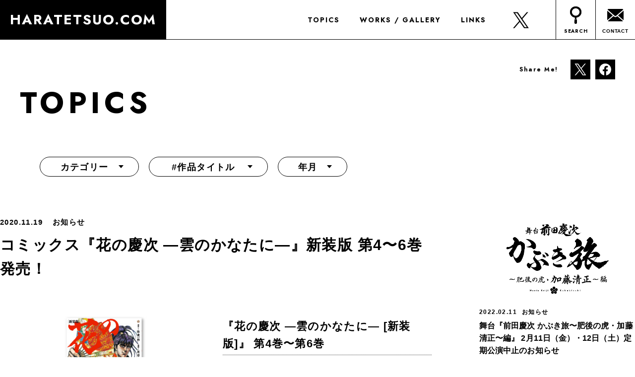

--- FILE ---
content_type: text/html; charset=UTF-8
request_url: https://haratetsuo.com/archives/14956
body_size: 9914
content:
<!DOCTYPE html>
<html lang="ja">
<head>
	<meta charset="UTF-8">
	
    <meta http-equiv="X-UA-Compatible" content="IE=edge">
    <meta name="format-detection" content="telephone=no">

  <script>
    if (navigator.userAgent.indexOf('iPhone') > 0 || navigator.userAgent.indexOf('Android') > 0 && navigator.userAgent.indexOf('Mobile') > 0) {
        device = 'sp';
    } else if (navigator.userAgent.indexOf('iPad') > 0 || navigator.userAgent.indexOf('Android') > 0) {
        device = 'tab';
    } else {
        device = 'pc';
    }
    const ua = window.navigator.userAgent.toLowerCase();
    const isiPad = ua.indexOf('ipad') > -1 || ua.indexOf('macintosh') > -1 && 'ontouchend' in document;
    if(isiPad) {
        device = 'tab';
    }
    if(device=='sp'){
        document.head.insertAdjacentHTML('beforeend', '<meta name="viewport" content="width=device-width, initial-scale=1.0, user-scalable=yes">');
        console.log('sp');
    }else if(device=='tab'){
        document.head.insertAdjacentHTML('beforeend', '<meta name="viewport" content="width=1400, maximum-scale=1">');
        console.log('tab');
    }else{
        //PC用
        document.head.insertAdjacentHTML('beforeend', '<meta name="viewport" content="width=device-width, initial-scale=1.0, user-scalable=yes">');
        console.log('pc');
    }
  </script>

    <!-- OpenGraph -->
    <meta property="og:title" content="">
    <meta property="og:description" content="">
    <meta property="og:site_name" content="">
    <meta property="og:image" content="">
    <meta property="og:url" content="">
    <meta property="og:type" content="website">
    <meta property="og:locale" content="ja_JP">
    <meta property="fb:app_id" content="">

    <!-- plugin -->
    <link rel="stylesheet" href="https://haratetsuo.com/wp/wp-content/themes/haratetsuo2023_cms_v2/css/jquery.bxslider.min.css">
	<link
	  rel="stylesheet"
	  href="https://cdn.jsdelivr.net/npm/swiper@9/swiper-bundle.min.css"
	/>

    <!-- fonts -->
	<link rel="preconnect" href="https://fonts.googleapis.com">
	<link rel="preconnect" href="https://fonts.gstatic.com" crossorigin>
	<link href="https://fonts.googleapis.com/css2?family=Jost:wght@700&family=Noto+Sans+JP:wght@400;700&display=swap" rel="stylesheet">

    <!-- style -->
    <link rel="stylesheet" href="https://haratetsuo.com/wp/wp-content/themes/haratetsuo2023_cms_v2/css/styles.css?v=20231228100524">


		<!-- All in One SEO 4.1.6.2 -->
		<title>コミックス『花の慶次 ―雲のかなたに―』新装版 第4〜6巻発売！ - 原哲夫 公式ウェブサイト</title>
		<meta name="description" content="『花の慶次 ―雲のかなたに― [新装版]』 第4巻〜第6巻 全18巻購入者に原哲夫執筆一枚画（複製原画）進呈！ […]" />
		<meta name="robots" content="max-image-preview:large" />
		<link rel="canonical" href="https://haratetsuo.com/archives/14956" />
		<meta property="og:locale" content="ja_JP" />
		<meta property="og:site_name" content="原哲夫 公式ウェブサイト - 原哲夫 公式ウェブサイト" />
		<meta property="og:type" content="article" />
		<meta property="og:title" content="コミックス『花の慶次 ―雲のかなたに―』新装版 第4〜6巻発売！ - 原哲夫 公式ウェブサイト" />
		<meta property="og:description" content="『花の慶次 ―雲のかなたに― [新装版]』 第4巻〜第6巻 全18巻購入者に原哲夫執筆一枚画（複製原画）進呈！ […]" />
		<meta property="og:url" content="https://haratetsuo.com/archives/14956" />
		<meta property="article:published_time" content="2020-11-19T01:00:29+00:00" />
		<meta property="article:modified_time" content="2020-11-18T08:52:48+00:00" />
		<meta name="twitter:card" content="summary" />
		<meta name="twitter:title" content="コミックス『花の慶次 ―雲のかなたに―』新装版 第4〜6巻発売！ - 原哲夫 公式ウェブサイト" />
		<meta name="twitter:description" content="『花の慶次 ―雲のかなたに― [新装版]』 第4巻〜第6巻 全18巻購入者に原哲夫執筆一枚画（複製原画）進呈！ […]" />
		<script type="application/ld+json" class="aioseo-schema">
			{"@context":"https:\/\/schema.org","@graph":[{"@type":"WebSite","@id":"https:\/\/haratetsuo.com\/#website","url":"https:\/\/haratetsuo.com\/","name":"\u539f\u54f2\u592b \u516c\u5f0f\u30a6\u30a7\u30d6\u30b5\u30a4\u30c8","description":"\u539f\u54f2\u592b \u516c\u5f0f\u30a6\u30a7\u30d6\u30b5\u30a4\u30c8","inLanguage":"ja","publisher":{"@id":"https:\/\/haratetsuo.com\/#organization"}},{"@type":"Organization","@id":"https:\/\/haratetsuo.com\/#organization","name":"\u539f\u54f2\u592b \u516c\u5f0f\u30a6\u30a7\u30d6\u30b5\u30a4\u30c8","url":"https:\/\/haratetsuo.com\/"},{"@type":"BreadcrumbList","@id":"https:\/\/haratetsuo.com\/archives\/14956#breadcrumblist","itemListElement":[{"@type":"ListItem","@id":"https:\/\/haratetsuo.com\/#listItem","position":1,"item":{"@type":"WebPage","@id":"https:\/\/haratetsuo.com\/","name":"\u30db\u30fc\u30e0","description":"\u539f\u54f2\u592b \u516c\u5f0f\u30a6\u30a7\u30d6\u30b5\u30a4\u30c8","url":"https:\/\/haratetsuo.com\/"}}]},{"@type":"Person","@id":"https:\/\/haratetsuo.com\/archives\/author\/ccdn-admin#author","url":"https:\/\/haratetsuo.com\/archives\/author\/ccdn-admin","name":"ccdn-admin","image":{"@type":"ImageObject","@id":"https:\/\/haratetsuo.com\/archives\/14956#authorImage","url":"https:\/\/secure.gravatar.com\/avatar\/32dc243cf741f863cbb085b4e7970049?s=96&d=mm&r=g","width":96,"height":96,"caption":"ccdn-admin"}},{"@type":"WebPage","@id":"https:\/\/haratetsuo.com\/archives\/14956#webpage","url":"https:\/\/haratetsuo.com\/archives\/14956","name":"\u30b3\u30df\u30c3\u30af\u30b9\u300e\u82b1\u306e\u6176\u6b21 \u2015\u96f2\u306e\u304b\u306a\u305f\u306b\u2015\u300f\u65b0\u88c5\u7248 \u7b2c4\u301c6\u5dfb\u767a\u58f2\uff01 - \u539f\u54f2\u592b \u516c\u5f0f\u30a6\u30a7\u30d6\u30b5\u30a4\u30c8","description":"\u300e\u82b1\u306e\u6176\u6b21 \u2015\u96f2\u306e\u304b\u306a\u305f\u306b\u2015 [\u65b0\u88c5\u7248]\u300f \u7b2c4\u5dfb\u301c\u7b2c6\u5dfb \u516818\u5dfb\u8cfc\u5165\u8005\u306b\u539f\u54f2\u592b\u57f7\u7b46\u4e00\u679a\u753b\uff08\u8907\u88fd\u539f\u753b\uff09\u9032\u5448\uff01 [\u2026]","inLanguage":"ja","isPartOf":{"@id":"https:\/\/haratetsuo.com\/#website"},"breadcrumb":{"@id":"https:\/\/haratetsuo.com\/archives\/14956#breadcrumblist"},"author":"https:\/\/haratetsuo.com\/archives\/author\/ccdn-admin#author","creator":"https:\/\/haratetsuo.com\/archives\/author\/ccdn-admin#author","image":{"@type":"ImageObject","@id":"https:\/\/haratetsuo.com\/#mainImage","url":"https:\/\/haratetsuo.com\/wp\/wp-content\/uploads\/2020\/11\/hananokeiji_456.jpg","width":500,"height":579},"primaryImageOfPage":{"@id":"https:\/\/haratetsuo.com\/archives\/14956#mainImage"},"datePublished":"2020-11-19T01:00:29+00:00","dateModified":"2020-11-18T08:52:48+00:00"},{"@type":"BlogPosting","@id":"https:\/\/haratetsuo.com\/archives\/14956#blogposting","name":"\u30b3\u30df\u30c3\u30af\u30b9\u300e\u82b1\u306e\u6176\u6b21 \u2015\u96f2\u306e\u304b\u306a\u305f\u306b\u2015\u300f\u65b0\u88c5\u7248 \u7b2c4\u301c6\u5dfb\u767a\u58f2\uff01 - \u539f\u54f2\u592b \u516c\u5f0f\u30a6\u30a7\u30d6\u30b5\u30a4\u30c8","description":"\u300e\u82b1\u306e\u6176\u6b21 \u2015\u96f2\u306e\u304b\u306a\u305f\u306b\u2015 [\u65b0\u88c5\u7248]\u300f \u7b2c4\u5dfb\u301c\u7b2c6\u5dfb \u516818\u5dfb\u8cfc\u5165\u8005\u306b\u539f\u54f2\u592b\u57f7\u7b46\u4e00\u679a\u753b\uff08\u8907\u88fd\u539f\u753b\uff09\u9032\u5448\uff01 [\u2026]","inLanguage":"ja","headline":"\u30b3\u30df\u30c3\u30af\u30b9\u300e\u82b1\u306e\u6176\u6b21 \u2015\u96f2\u306e\u304b\u306a\u305f\u306b\u2015\u300f\u65b0\u88c5\u7248 \u7b2c4\u301c6\u5dfb\u767a\u58f2\uff01","author":{"@id":"https:\/\/haratetsuo.com\/archives\/author\/ccdn-admin#author"},"publisher":{"@id":"https:\/\/haratetsuo.com\/#organization"},"datePublished":"2020-11-19T01:00:29+00:00","dateModified":"2020-11-18T08:52:48+00:00","articleSection":"\u304a\u77e5\u3089\u305b","mainEntityOfPage":{"@id":"https:\/\/haratetsuo.com\/archives\/14956#webpage"},"isPartOf":{"@id":"https:\/\/haratetsuo.com\/archives\/14956#webpage"},"image":{"@type":"ImageObject","@id":"https:\/\/haratetsuo.com\/#articleImage","url":"https:\/\/haratetsuo.com\/wp\/wp-content\/uploads\/2020\/11\/hananokeiji_456.jpg","width":500,"height":579}}]}
		</script>
		<!-- All in One SEO -->

<link rel='dns-prefetch' href='//s.w.org' />
		<script type="text/javascript">
			window._wpemojiSettings = {"baseUrl":"https:\/\/s.w.org\/images\/core\/emoji\/12.0.0-1\/72x72\/","ext":".png","svgUrl":"https:\/\/s.w.org\/images\/core\/emoji\/12.0.0-1\/svg\/","svgExt":".svg","source":{"concatemoji":"https:\/\/haratetsuo.com\/wp\/wp-includes\/js\/wp-emoji-release.min.js?ver=5.2.23"}};
			!function(e,a,t){var n,r,o,i=a.createElement("canvas"),p=i.getContext&&i.getContext("2d");function s(e,t){var a=String.fromCharCode;p.clearRect(0,0,i.width,i.height),p.fillText(a.apply(this,e),0,0);e=i.toDataURL();return p.clearRect(0,0,i.width,i.height),p.fillText(a.apply(this,t),0,0),e===i.toDataURL()}function c(e){var t=a.createElement("script");t.src=e,t.defer=t.type="text/javascript",a.getElementsByTagName("head")[0].appendChild(t)}for(o=Array("flag","emoji"),t.supports={everything:!0,everythingExceptFlag:!0},r=0;r<o.length;r++)t.supports[o[r]]=function(e){if(!p||!p.fillText)return!1;switch(p.textBaseline="top",p.font="600 32px Arial",e){case"flag":return s([55356,56826,55356,56819],[55356,56826,8203,55356,56819])?!1:!s([55356,57332,56128,56423,56128,56418,56128,56421,56128,56430,56128,56423,56128,56447],[55356,57332,8203,56128,56423,8203,56128,56418,8203,56128,56421,8203,56128,56430,8203,56128,56423,8203,56128,56447]);case"emoji":return!s([55357,56424,55356,57342,8205,55358,56605,8205,55357,56424,55356,57340],[55357,56424,55356,57342,8203,55358,56605,8203,55357,56424,55356,57340])}return!1}(o[r]),t.supports.everything=t.supports.everything&&t.supports[o[r]],"flag"!==o[r]&&(t.supports.everythingExceptFlag=t.supports.everythingExceptFlag&&t.supports[o[r]]);t.supports.everythingExceptFlag=t.supports.everythingExceptFlag&&!t.supports.flag,t.DOMReady=!1,t.readyCallback=function(){t.DOMReady=!0},t.supports.everything||(n=function(){t.readyCallback()},a.addEventListener?(a.addEventListener("DOMContentLoaded",n,!1),e.addEventListener("load",n,!1)):(e.attachEvent("onload",n),a.attachEvent("onreadystatechange",function(){"complete"===a.readyState&&t.readyCallback()})),(n=t.source||{}).concatemoji?c(n.concatemoji):n.wpemoji&&n.twemoji&&(c(n.twemoji),c(n.wpemoji)))}(window,document,window._wpemojiSettings);
		</script>
		<style type="text/css">
img.wp-smiley,
img.emoji {
	display: inline !important;
	border: none !important;
	box-shadow: none !important;
	height: 1em !important;
	width: 1em !important;
	margin: 0 .07em !important;
	vertical-align: -0.1em !important;
	background: none !important;
	padding: 0 !important;
}
</style>
	<link rel='stylesheet' id='contact-form-7-css'  href='https://haratetsuo.com/wp/wp-content/plugins/contact-form-7/includes/css/styles.css?ver=5.1.4' type='text/css' media='all' />
<link rel='stylesheet' id='addtoany-css'  href='https://haratetsuo.com/wp/wp-content/plugins/add-to-any/addtoany.min.css?ver=1.15' type='text/css' media='all' />
<script type='text/javascript' src='https://haratetsuo.com/wp/wp-includes/js/jquery/jquery.js?ver=1.12.4-wp'></script>
<script type='text/javascript' src='https://haratetsuo.com/wp/wp-includes/js/jquery/jquery-migrate.min.js?ver=1.4.1'></script>
<script type='text/javascript' src='https://haratetsuo.com/wp/wp-content/plugins/add-to-any/addtoany.min.js?ver=1.1'></script>
<link rel='https://api.w.org/' href='https://haratetsuo.com/wp-json/' />
<link rel="alternate" type="application/json+oembed" href="https://haratetsuo.com/wp-json/oembed/1.0/embed?url=https%3A%2F%2Fharatetsuo.com%2Farchives%2F14956" />
<link rel="alternate" type="text/xml+oembed" href="https://haratetsuo.com/wp-json/oembed/1.0/embed?url=https%3A%2F%2Fharatetsuo.com%2Farchives%2F14956&#038;format=xml" />

<script data-cfasync="false">
window.a2a_config=window.a2a_config||{};a2a_config.callbacks=[];a2a_config.overlays=[];a2a_config.templates={};a2a_localize = {
	Share: "共有",
	Save: "ブックマーク",
	Subscribe: "購読",
	Email: "メール",
	Bookmark: "ブックマーク",
	ShowAll: "すべて表示する",
	ShowLess: "小さく表示する",
	FindServices: "サービスを探す",
	FindAnyServiceToAddTo: "追加するサービスを今すぐ探す",
	PoweredBy: "Powered by",
	ShareViaEmail: "メールでシェアする",
	SubscribeViaEmail: "メールで購読する",
	BookmarkInYourBrowser: "ブラウザにブックマーク",
	BookmarkInstructions: "このページをブックマークするには、 Ctrl+D または \u2318+D を押下。",
	AddToYourFavorites: "お気に入りに追加",
	SendFromWebOrProgram: "任意のメールアドレスまたはメールプログラムから送信",
	EmailProgram: "メールプログラム",
	More: "詳細&#8230;",
	ThanksForSharing: "Thanks for sharing!",
	ThanksForFollowing: "Thanks for following!"
};

a2a_config.icon_color="#2a2a2a";
(function(d,s,a,b){a=d.createElement(s);b=d.getElementsByTagName(s)[0];a.async=1;a.src="https://static.addtoany.com/menu/page.js";b.parentNode.insertBefore(a,b);})(document,"script");
</script>
<!-- Global site tag (gtag.js) - Google Analytics -->
<script async src="https://www.googletagmanager.com/gtag/js?id=G-V3LNDMDMJX"></script>
<script>
  window.dataLayer = window.dataLayer || [];
  function gtag(){dataLayer.push(arguments);}
  gtag('js', new Date());

  gtag('config', 'G-V3LNDMDMJX');
</script>
</head>
<body class="post sub">

<header id="header">
	<div class="inner">
		<h1 class="logo bungee"><a href="https://haratetsuo.com/"><span>HARATETSUO.COM</span></a></h1>
		<nav id="gNavi">
			<ul class="main">
				 <li><span id="openBtn2" class="bungee">TOPICS</span>
					<div class="sub submenu2">
						<ul>
							<li><a href="https://haratetsuo.com/archives">すべて</a></li>
							<li class="cat-item cat-item-1"><a href="https://haratetsuo.com/archives/category/news">お知らせ</a>
</li>
	<li class="cat-item cat-item-74"><a href="https://haratetsuo.com/archives/category/anime">アニメ</a>
</li>
	<li class="cat-item cat-item-59"><a href="https://haratetsuo.com/archives/category/goods">グッズ</a>
</li>
	<li class="cat-item cat-item-60"><a href="https://haratetsuo.com/archives/category/collaboration">コラボ</a>
</li>
	<li class="cat-item cat-item-61"><a href="https://haratetsuo.com/archives/category/staff-room">スタッフルーム</a>
</li>
	<li class="cat-item cat-item-62"><a href="https://haratetsuo.com/archives/category/spot">制作現場</a>
</li>
	<li class="cat-item cat-item-63"><a href="https://haratetsuo.com/archives/category/book">書籍</a>
<ul class='children'>
	<li class="cat-item cat-item-64"><a href="https://haratetsuo.com/archives/category/book/comics">コミックス</a>
</li>
</ul>
</li>
						</ul>
					</div>
				</li>
 				<li><a href="https://haratetsuo.com/archives/gallery" class="bungee">WORKS / GALLERY</a></li>
				<li><a href="https://haratetsuo.com/archives/link" class="bungee">LINKS</a></li>
			</ul>
		</nav>
		<div id="social" class="a2a_kit">
			<a href="https://twitter.com/haratetsuo_jp" target="_blank" rel="noopener"><img src="https://haratetsuo.com/wp/wp-content/themes/haratetsuo2023_cms_v2/images/svg/ico_tw.svg" alt="Twitter"></a>
		</div>
		<nav id="utility">
			<ul>
				<li id="searchBtn" class="search bungee"><span>SEARCH</span></li>
				<li id="contactBtn" class="contact"><a href="https://haratetsuo.com/contact"><span>CONTACT</span></a></li>
			</ul>
		</nav>
		<div id="searchBox">
			<div class="boxInner">
	<form role="search" method="get" id="searchform" action="https://haratetsuo.com/" >
		<p><input type="text" value="" name="s" class="s" placeholder="検索したいワードを入力してください" /><input type="submit" class="searchsubmit" value="検索する" /></p>
	</form>
	<div class="tagBox">
	<a href="https://haratetsuo.com/archives/tag/ikusanoko" class="tag-cloud-link tag-link-28 tag-link-position-1" style="font-size: 14px;">『いくさの子 -織田三郎信長伝-』</a>
<a href="https://haratetsuo.com/archives/tag/kabukitabi" class="tag-cloud-link tag-link-50 tag-link-position-2" style="font-size: 14px;">『前田慶次 かぶき旅』</a>
<a href="https://haratetsuo.com/archives/tag/hokuto-ichigo" class="tag-cloud-link tag-link-55 tag-link-position-3" style="font-size: 14px;">『北斗の拳　イチゴ味』</a>
<a href="https://haratetsuo.com/archives/tag/hokuto" class="tag-cloud-link tag-link-17 tag-link-position-4" style="font-size: 14px;">『北斗の拳』</a>
<a href="https://haratetsuo.com/archives/tag/hokuto-drama" class="tag-cloud-link tag-link-69 tag-link-position-5" style="font-size: 14px;">『北斗の拳 世紀末ドラマ撮影伝』</a>
<a href="https://haratetsuo.com/archives/tag/%e3%80%8e%e5%8c%97%e6%96%97%e3%81%ae%e6%8b%b3%e5%a4%96%e4%bc%9d-%e5%a4%a9%e6%89%8d%e3%82%a2%e3%83%9f%e3%83%90%e3%81%ae%e7%95%b0%e4%b8%96%e7%95%8c%e8%a6%87%e7%8e%8b%e4%bc%9d%e8%aa%ac%e3%80%8f" class="tag-cloud-link tag-link-71 tag-link-position-6" style="font-size: 14px;">『北斗の拳外伝 天才アミバの異世界覇王伝説』</a>
<a href="https://haratetsuo.com/archives/tag/bonolon" class="tag-cloud-link tag-link-51 tag-link-position-7" style="font-size: 14px;">『森の戦士ボノロン』</a>
<a href="https://haratetsuo.com/archives/tag/hanano-keiji" class="tag-cloud-link tag-link-68 tag-link-position-8" style="font-size: 14px;">『花の慶次』</a>
<a href="https://haratetsuo.com/archives/tag/hanano-keiji-kumo" class="tag-cloud-link tag-link-21 tag-link-position-9" style="font-size: 14px;">『花の慶次～雲のかなたに～』</a>
<a href="https://haratetsuo.com/archives/tag/souten" class="tag-cloud-link tag-link-27 tag-link-position-10" style="font-size: 14px;">『蒼天の拳』</a>
<a href="https://haratetsuo.com/archives/tag/souten-re" class="tag-cloud-link tag-link-70 tag-link-position-11" style="font-size: 14px;">『蒼天の拳 リジェネシス』</a>
<a href="https://haratetsuo.com/archives/category/news" class="tag-cloud-link tag-link-1 tag-link-position-12" style="font-size: 14px;">お知らせ</a>
<a href="https://haratetsuo.com/archives/category/anime" class="tag-cloud-link tag-link-74 tag-link-position-13" style="font-size: 14px;">アニメ</a>
<a href="https://haratetsuo.com/archives/category/goods" class="tag-cloud-link tag-link-59 tag-link-position-14" style="font-size: 14px;">グッズ</a>
<a href="https://haratetsuo.com/archives/category/book/comics" class="tag-cloud-link tag-link-64 tag-link-position-15" style="font-size: 14px;">コミックス</a>
<a href="https://haratetsuo.com/archives/category/collaboration" class="tag-cloud-link tag-link-60 tag-link-position-16" style="font-size: 14px;">コラボ</a>
<a href="https://haratetsuo.com/archives/category/staff-room" class="tag-cloud-link tag-link-61 tag-link-position-17" style="font-size: 14px;">スタッフルーム</a>
<a href="https://haratetsuo.com/archives/category/spot" class="tag-cloud-link tag-link-62 tag-link-position-18" style="font-size: 14px;">制作現場</a>
<a href="https://haratetsuo.com/archives/category/book" class="tag-cloud-link tag-link-63 tag-link-position-19" style="font-size: 14px;">書籍</a>
<a href="https://haratetsuo.com/archives/tag/comic-zenon" class="tag-cloud-link tag-link-56 tag-link-position-20" style="font-size: 14px;">月刊コミックゼノン</a>	</div>
</div>		</div>
	</div>
</header>
<!-- /header -->

<div id="page">


<div id="socialBox" class="a2a_kit">
	<h4 class="bungee">Share Me!</h4>
	<ul>
		<li><a class="a2a_button_twitter" href="https://www.addtoany.com/add_to/twitter?linkurl=https%3A%2F%2Fharatetsuo.com%2Farchives%2F14956&amp;linkname=%E3%82%B3%E3%83%9F%E3%83%83%E3%82%AF%E3%82%B9%E3%80%8E%E8%8A%B1%E3%81%AE%E6%85%B6%E6%AC%A1+%E2%80%95%E9%9B%B2%E3%81%AE%E3%81%8B%E3%81%AA%E3%81%9F%E3%81%AB%E2%80%95%E3%80%8F%E6%96%B0%E8%A3%85%E7%89%88+%E7%AC%AC4%E3%80%9C6%E5%B7%BB%E7%99%BA%E5%A3%B2%EF%BC%81&amp;linknote=" title="Twitter" rel="nofollow noopener" target="_blank">
		<img src="https://haratetsuo.com/wp/wp-content/themes/haratetsuo2023_cms_v2/images/svg/ico_tw_w.svg" alt="Twitter"></a></li>
		<li><a class="a2a_button_facebook" href="/#facebook" title="Facebook" rel="nofollow noopener" target="_blank"><img src="https://haratetsuo.com/wp/wp-content/themes/haratetsuo2023_cms_v2/images/svg/ico_fb_w.svg" alt="Twitter"></a></li>
	</ul>
</div>

<div id="pagehead">
	<h1 class="bungee">TOPICS</h1>
	</div>

<div id="pageMeta">
	<div class="inner">
		<div class="cateBox">
			<h4 id="cateBtn">カテゴリー</h4>
			<div id="cateList">
				<ul class="cateList">
					<li><a href="https://haratetsuo.com/archives">すべて</a></li>
					<li class="cat-item cat-item-1"><a href="https://haratetsuo.com/archives/category/news">お知らせ</a>
</li>
	<li class="cat-item cat-item-74"><a href="https://haratetsuo.com/archives/category/anime">アニメ</a>
</li>
	<li class="cat-item cat-item-59"><a href="https://haratetsuo.com/archives/category/goods">グッズ</a>
</li>
	<li class="cat-item cat-item-60"><a href="https://haratetsuo.com/archives/category/collaboration">コラボ</a>
</li>
	<li class="cat-item cat-item-61"><a href="https://haratetsuo.com/archives/category/staff-room">スタッフルーム</a>
</li>
	<li class="cat-item cat-item-62"><a href="https://haratetsuo.com/archives/category/spot">制作現場</a>
</li>
	<li class="cat-item cat-item-63"><a href="https://haratetsuo.com/archives/category/book">書籍</a>
<ul class='children'>
	<li class="cat-item cat-item-64"><a href="https://haratetsuo.com/archives/category/book/comics">コミックス</a>
</li>
</ul>
</li>
				</ul>
			</div>
		</div>
		<div class="tagBox">
			<h4 id="tagBtn">#作品タイトル</h4>
			<div id="tagList">
				<ul class="tagList">
				<li><a href="https://haratetsuo.com/archives/tag/%e3%80%8e%e5%8c%97%e6%96%97%e3%81%ae%e6%8b%b3%e5%a4%96%e4%bc%9d-%e5%a4%a9%e6%89%8d%e3%82%a2%e3%83%9f%e3%83%90%e3%81%ae%e7%95%b0%e4%b8%96%e7%95%8c%e8%a6%87%e7%8e%8b%e4%bc%9d%e8%aa%ac%e3%80%8f">『北斗の拳外伝 天才アミバの異世界覇王伝説』</a></li><li><a href="https://haratetsuo.com/archives/tag/hokuto">『北斗の拳』</a></li><li><a href="https://haratetsuo.com/archives/tag/hokuto-drama">『北斗の拳 世紀末ドラマ撮影伝』</a></li><li><a href="https://haratetsuo.com/archives/tag/souten">『蒼天の拳』</a></li><li><a href="https://haratetsuo.com/archives/tag/souten-re">『蒼天の拳 リジェネシス』</a></li><li><a href="https://haratetsuo.com/archives/tag/ikusanoko">『いくさの子 -織田三郎信長伝-』</a></li><li><a href="https://haratetsuo.com/archives/tag/hanano-keiji">『花の慶次』</a></li><li><a href="https://haratetsuo.com/archives/tag/hanano-keiji-kumo">『花の慶次～雲のかなたに～』</a></li><li><a href="https://haratetsuo.com/archives/tag/kabukitabi">『前田慶次 かぶき旅』</a></li><li><a href="https://haratetsuo.com/archives/tag/hokuto-ichigo">『北斗の拳　イチゴ味』</a></li><li><a href="https://haratetsuo.com/archives/tag/bonolon">『森の戦士ボノロン』</a></li><li><a href="https://haratetsuo.com/archives/tag/comic-zenon">月刊コミックゼノン</a></li>				</ul>
			</div>
		</div>
		<div class="archives">
			<h4 id="archiveBtn"><span>年月</span></h4>
			<div id="archiveList" class="archiveList">
				<ul>
						<li><a href='https://haratetsuo.com/archives/date/2026/01'>2026年1月</a></li>
	<li><a href='https://haratetsuo.com/archives/date/2025/12'>2025年12月</a></li>
	<li><a href='https://haratetsuo.com/archives/date/2025/11'>2025年11月</a></li>
	<li><a href='https://haratetsuo.com/archives/date/2025/10'>2025年10月</a></li>
	<li><a href='https://haratetsuo.com/archives/date/2025/09'>2025年9月</a></li>
	<li><a href='https://haratetsuo.com/archives/date/2025/08'>2025年8月</a></li>
	<li><a href='https://haratetsuo.com/archives/date/2025/07'>2025年7月</a></li>
	<li><a href='https://haratetsuo.com/archives/date/2025/06'>2025年6月</a></li>
	<li><a href='https://haratetsuo.com/archives/date/2025/05'>2025年5月</a></li>
	<li><a href='https://haratetsuo.com/archives/date/2025/04'>2025年4月</a></li>
	<li><a href='https://haratetsuo.com/archives/date/2025/03'>2025年3月</a></li>
	<li><a href='https://haratetsuo.com/archives/date/2025/02'>2025年2月</a></li>
	<li><a href='https://haratetsuo.com/archives/date/2025/01'>2025年1月</a></li>
	<li><a href='https://haratetsuo.com/archives/date/2024/12'>2024年12月</a></li>
	<li><a href='https://haratetsuo.com/archives/date/2024/11'>2024年11月</a></li>
	<li><a href='https://haratetsuo.com/archives/date/2024/10'>2024年10月</a></li>
	<li><a href='https://haratetsuo.com/archives/date/2024/09'>2024年9月</a></li>
	<li><a href='https://haratetsuo.com/archives/date/2024/08'>2024年8月</a></li>
	<li><a href='https://haratetsuo.com/archives/date/2024/07'>2024年7月</a></li>
	<li><a href='https://haratetsuo.com/archives/date/2024/06'>2024年6月</a></li>
	<li><a href='https://haratetsuo.com/archives/date/2024/05'>2024年5月</a></li>
	<li><a href='https://haratetsuo.com/archives/date/2024/04'>2024年4月</a></li>
	<li><a href='https://haratetsuo.com/archives/date/2024/03'>2024年3月</a></li>
	<li><a href='https://haratetsuo.com/archives/date/2024/02'>2024年2月</a></li>
	<li><a href='https://haratetsuo.com/archives/date/2024/01'>2024年1月</a></li>
	<li><a href='https://haratetsuo.com/archives/date/2023/12'>2023年12月</a></li>
	<li><a href='https://haratetsuo.com/archives/date/2023/11'>2023年11月</a></li>
	<li><a href='https://haratetsuo.com/archives/date/2023/10'>2023年10月</a></li>
	<li><a href='https://haratetsuo.com/archives/date/2023/09'>2023年9月</a></li>
	<li><a href='https://haratetsuo.com/archives/date/2023/08'>2023年8月</a></li>
	<li><a href='https://haratetsuo.com/archives/date/2023/07'>2023年7月</a></li>
	<li><a href='https://haratetsuo.com/archives/date/2023/06'>2023年6月</a></li>
	<li><a href='https://haratetsuo.com/archives/date/2023/05'>2023年5月</a></li>
	<li><a href='https://haratetsuo.com/archives/date/2023/04'>2023年4月</a></li>
	<li><a href='https://haratetsuo.com/archives/date/2023/03'>2023年3月</a></li>
	<li><a href='https://haratetsuo.com/archives/date/2023/02'>2023年2月</a></li>
	<li><a href='https://haratetsuo.com/archives/date/2023/01'>2023年1月</a></li>
	<li><a href='https://haratetsuo.com/archives/date/2022/12'>2022年12月</a></li>
	<li><a href='https://haratetsuo.com/archives/date/2022/11'>2022年11月</a></li>
	<li><a href='https://haratetsuo.com/archives/date/2022/10'>2022年10月</a></li>
	<li><a href='https://haratetsuo.com/archives/date/2022/09'>2022年9月</a></li>
	<li><a href='https://haratetsuo.com/archives/date/2022/08'>2022年8月</a></li>
	<li><a href='https://haratetsuo.com/archives/date/2022/07'>2022年7月</a></li>
	<li><a href='https://haratetsuo.com/archives/date/2022/06'>2022年6月</a></li>
	<li><a href='https://haratetsuo.com/archives/date/2022/05'>2022年5月</a></li>
	<li><a href='https://haratetsuo.com/archives/date/2022/04'>2022年4月</a></li>
	<li><a href='https://haratetsuo.com/archives/date/2022/03'>2022年3月</a></li>
	<li><a href='https://haratetsuo.com/archives/date/2022/02'>2022年2月</a></li>
	<li><a href='https://haratetsuo.com/archives/date/2022/01'>2022年1月</a></li>
	<li><a href='https://haratetsuo.com/archives/date/2021/12'>2021年12月</a></li>
	<li><a href='https://haratetsuo.com/archives/date/2021/11'>2021年11月</a></li>
	<li><a href='https://haratetsuo.com/archives/date/2021/10'>2021年10月</a></li>
	<li><a href='https://haratetsuo.com/archives/date/2021/09'>2021年9月</a></li>
	<li><a href='https://haratetsuo.com/archives/date/2021/08'>2021年8月</a></li>
	<li><a href='https://haratetsuo.com/archives/date/2021/07'>2021年7月</a></li>
	<li><a href='https://haratetsuo.com/archives/date/2021/06'>2021年6月</a></li>
	<li><a href='https://haratetsuo.com/archives/date/2021/05'>2021年5月</a></li>
	<li><a href='https://haratetsuo.com/archives/date/2021/04'>2021年4月</a></li>
	<li><a href='https://haratetsuo.com/archives/date/2021/03'>2021年3月</a></li>
	<li><a href='https://haratetsuo.com/archives/date/2021/02'>2021年2月</a></li>
	<li><a href='https://haratetsuo.com/archives/date/2021/01'>2021年1月</a></li>
	<li><a href='https://haratetsuo.com/archives/date/2020/12'>2020年12月</a></li>
	<li><a href='https://haratetsuo.com/archives/date/2020/11'>2020年11月</a></li>
	<li><a href='https://haratetsuo.com/archives/date/2020/10'>2020年10月</a></li>
	<li><a href='https://haratetsuo.com/archives/date/2020/09'>2020年9月</a></li>
	<li><a href='https://haratetsuo.com/archives/date/2020/08'>2020年8月</a></li>
	<li><a href='https://haratetsuo.com/archives/date/2020/07'>2020年7月</a></li>
	<li><a href='https://haratetsuo.com/archives/date/2020/06'>2020年6月</a></li>
	<li><a href='https://haratetsuo.com/archives/date/2020/05'>2020年5月</a></li>
	<li><a href='https://haratetsuo.com/archives/date/2020/04'>2020年4月</a></li>
	<li><a href='https://haratetsuo.com/archives/date/2020/03'>2020年3月</a></li>
	<li><a href='https://haratetsuo.com/archives/date/2020/02'>2020年2月</a></li>
	<li><a href='https://haratetsuo.com/archives/date/2020/01'>2020年1月</a></li>
	<li><a href='https://haratetsuo.com/archives/date/2019/12'>2019年12月</a></li>
	<li><a href='https://haratetsuo.com/archives/date/2019/11'>2019年11月</a></li>
	<li><a href='https://haratetsuo.com/archives/date/2019/10'>2019年10月</a></li>
	<li><a href='https://haratetsuo.com/archives/date/2019/09'>2019年9月</a></li>
	<li><a href='https://haratetsuo.com/archives/date/2019/07'>2019年7月</a></li>
	<li><a href='https://haratetsuo.com/archives/date/2019/06'>2019年6月</a></li>
	<li><a href='https://haratetsuo.com/archives/date/2019/03'>2019年3月</a></li>
	<li><a href='https://haratetsuo.com/archives/date/2019/02'>2019年2月</a></li>
	<li><a href='https://haratetsuo.com/archives/date/2018/12'>2018年12月</a></li>
	<li><a href='https://haratetsuo.com/archives/date/2018/11'>2018年11月</a></li>
	<li><a href='https://haratetsuo.com/archives/date/2018/10'>2018年10月</a></li>
	<li><a href='https://haratetsuo.com/archives/date/2018/06'>2018年6月</a></li>
	<li><a href='https://haratetsuo.com/archives/date/2018/03'>2018年3月</a></li>
	<li><a href='https://haratetsuo.com/archives/date/2017/12'>2017年12月</a></li>
	<li><a href='https://haratetsuo.com/archives/date/2017/11'>2017年11月</a></li>
	<li><a href='https://haratetsuo.com/archives/date/2017/10'>2017年10月</a></li>
	<li><a href='https://haratetsuo.com/archives/date/2017/09'>2017年9月</a></li>
	<li><a href='https://haratetsuo.com/archives/date/2017/08'>2017年8月</a></li>
	<li><a href='https://haratetsuo.com/archives/date/2017/07'>2017年7月</a></li>
	<li><a href='https://haratetsuo.com/archives/date/2017/06'>2017年6月</a></li>
	<li><a href='https://haratetsuo.com/archives/date/2017/04'>2017年4月</a></li>
	<li><a href='https://haratetsuo.com/archives/date/2017/03'>2017年3月</a></li>
	<li><a href='https://haratetsuo.com/archives/date/2017/02'>2017年2月</a></li>
	<li><a href='https://haratetsuo.com/archives/date/2017/01'>2017年1月</a></li>
	<li><a href='https://haratetsuo.com/archives/date/2016/12'>2016年12月</a></li>
	<li><a href='https://haratetsuo.com/archives/date/2016/11'>2016年11月</a></li>
	<li><a href='https://haratetsuo.com/archives/date/2016/09'>2016年9月</a></li>
	<li><a href='https://haratetsuo.com/archives/date/2016/08'>2016年8月</a></li>
	<li><a href='https://haratetsuo.com/archives/date/2016/06'>2016年6月</a></li>
	<li><a href='https://haratetsuo.com/archives/date/2016/05'>2016年5月</a></li>
	<li><a href='https://haratetsuo.com/archives/date/2016/03'>2016年3月</a></li>
	<li><a href='https://haratetsuo.com/archives/date/2016/02'>2016年2月</a></li>
	<li><a href='https://haratetsuo.com/archives/date/2016/01'>2016年1月</a></li>
	<li><a href='https://haratetsuo.com/archives/date/2015/11'>2015年11月</a></li>
	<li><a href='https://haratetsuo.com/archives/date/2015/10'>2015年10月</a></li>
	<li><a href='https://haratetsuo.com/archives/date/2015/08'>2015年8月</a></li>
	<li><a href='https://haratetsuo.com/archives/date/2015/06'>2015年6月</a></li>
	<li><a href='https://haratetsuo.com/archives/date/2014/12'>2014年12月</a></li>
	<li><a href='https://haratetsuo.com/archives/date/2014/11'>2014年11月</a></li>
	<li><a href='https://haratetsuo.com/archives/date/2014/10'>2014年10月</a></li>
				</ul>
			</div>
		</div>
	</div>
</div>
<!-- /pageMeta -->


<div id="container">

<div id="main">

<section id="single">
	<div class="inner">
		<p class="meta"><span class="time">2020.11.19</span><span class="cate">お知らせ</span></p>
		<h1 class="ttl">コミックス『花の慶次 ―雲のかなたに―』新装版 第4〜6巻発売！</h1>
		<div class="content">
			<p><div class="grid one-half"><br />
<img src="https://haratetsuo.com/wp/wp-content/uploads/2020/11/hananokeiji_456.jpg" alt="" width="500" height="579" class="alignnone size-full wp-image-14957" /><br />
</div><br />
<div class="grid one-half last"></p>
<div class="pb5 mb20 fblk bld f22 udline">『花の慶次 ―雲のかなたに― [新装版]』 第4巻〜第6巻</div>
<div class="pb5 mb5 bld f20">全18巻購入者に原哲夫執筆一枚画（複製原画）進呈！
</div>
<div class="pb5 mb10 fblk f14">連載開始30周年を記念し、新装版刊行中！<br />
今月発売の第5〜6巻に描かれる慶次の秀吉謁見は、傾奇者の真髄を伝える物語前半の山場。<br />
『前田慶次 かぶき旅』最新巻と同時刊行！</div>
<div class="pb5 mb10 fblk f14">
第4巻収録話<br />
『千道安の巻』〜『傾奇千人斬りの巻』<br />
第5巻収録話<br />
『豪槍必殺陣の巻』〜『傾奇の花道！の巻』<br />
第6巻収録話<br />
『死の猿舞いの巻』〜『武士の正義の巻』
</div>
<p>原作／隆慶一郎<br />
漫画／原哲夫<br />
脚本／麻生未央</p>
<p>判型： B6判<br />
定価：各650円＋税</p>
<p></div><div class="clear"></div></p>
<div class="space10"></div>
		</div>
	</div>
</section>




</div>
<!-- /main -->


<div id="side">

<aside class="related">
	<div class="inner">
		<ul class="entry">
        			<li class="">
								<p class="imgClm"><a href="https://haratetsuo.com/archives/15924"><img width="801" height="432" src="https://haratetsuo.com/wp/wp-content/uploads/2021/04/kabuki_logo.jpg" class="attachment-full size-full wp-post-image" alt="" /></a></p>
								<div class="txtClm"><a href="https://haratetsuo.com/archives/15924">
					<p class="meta"><span class="time">2022.02.11</span><span class="cate">お知らせ</span></p>
					<h3>舞台『前田慶次 かぶき旅〜肥後の虎・加藤清正〜編』 2月11日（金）・12日（土）定期公演中止のお知らせ</h3>
				</a></div>
			</li>
        			<li class="">
								<p class="imgClm"><a href="https://haratetsuo.com/archives/18043"><img width="2120" height="1194" src="https://haratetsuo.com/wp/wp-content/uploads/2024/08/gaten_pro.png" class="attachment-full size-full wp-post-image" alt="" /></a></p>
								<div class="txtClm"><a href="https://haratetsuo.com/archives/18043">
					<p class="meta"><span class="time">2024.08.21</span><span class="cate">お知らせ</span></p>
					<h3>ガテン無敵マーカーPRO×北斗の拳コラボ記念 フォロー&#038;リポストプレゼントキャンペーンVOL.２</h3>
				</a></div>
			</li>
        			<li class="">
								<p class="imgClm"><a href="https://haratetsuo.com/archives/17743"><img width="800" height="527" src="https://haratetsuo.com/wp/wp-content/uploads/2024/03/mv_raou.jpg" class="attachment-full size-full wp-post-image" alt="" /></a></p>
								<div class="txtClm"><a href="https://haratetsuo.com/archives/17743">
					<p class="meta"><span class="time">2024.03.31</span><span class="cate">お知らせ</span></p>
					<h3>『北斗の拳』スマートフォン向けゲームアプリ『北斗の拳 LEGENDS ReVIVE』 「ラオウ 暴凶星」が登場！</h3>
				</a></div>
			</li>
        			<li class="">
								<p class="imgClm"><a href="https://haratetsuo.com/archives/15670"><img width="801" height="432" src="https://haratetsuo.com/wp/wp-content/uploads/2021/04/kabuki_logo.jpg" class="attachment-full size-full wp-post-image" alt="" /></a></p>
								<div class="txtClm"><a href="https://haratetsuo.com/archives/15670">
					<p class="meta"><span class="time">2021.09.24</span><span class="cate">お知らせ</span></p>
					<h3>１０月公演再開とチケット販売開始のお知らせ</h3>
				</a></div>
			</li>
        		</ul>
	</div>
</aside>


</div>
</div>



<footer id="footer">
	<div class="inner">
		<div class="prof">
			<p class="imgClm"><img src="https://haratetsuo.com/wp/wp-content/themes/haratetsuo2023_cms_v2/images/footer_img01.png" alt=""></p>
			<div class="txtClm">
                <p class="name bungee">HARA <br>TETSUO</p>
				<h4>原哲夫</h4>
			</div>
		</div>
	</div>
</footer>
<!-- /footer -->

<!--
<div id="footerBnr">
    <div class="inner">
        <ul>
            <li><a href="https://hokutonoten.com/" target="_blank" rel="noopener"><img src="https://haratetsuo.com/wp/wp-content/themes/haratetsuo2023_cms_v2/images/bnr/bnr01.jpg" alt=""></a></li>
            <li><a href="https://hokuto-no-ken.jp/40th" target="_blank" rel="noopener"><img src="https://haratetsuo.com/wp/wp-content/themes/haratetsuo2023_cms_v2/images/bnr/bnr02.jpg" alt=""></a></li>
        </ul>
    </div>
</div>
-->

<div id="copy">
    <p class="caution">このホームページに掲載のイラスト・写真・商標の無断転載を禁じます。</p>
	<p class="copy bungee">&copy; Coamix Inc.</p>
</div>
<!-- /copy -->

</div>
<!-- /page -->

<script src="https://ajax.googleapis.com/ajax/libs/jquery/1.11.0/jquery.js"></script>
<script src="https://haratetsuo.com/wp/wp-content/themes/haratetsuo2023_cms_v2/js/jquery.matchHeight-min.js"></script>
<script src="https://haratetsuo.com/wp/wp-content/themes/haratetsuo2023_cms_v2/js/jquery.bxslider.min.js"></script>
<script src="https://cdn.jsdelivr.net/npm/swiper@9/swiper-bundle.min.js"></script>
<script src="https://cdnjs.cloudflare.com/ajax/libs/web-animations/2.3.1/web-animations.min.js"></script>
<script src="https://haratetsuo.com/wp/wp-content/themes/haratetsuo2023_cms_v2/js/muuri.min.js"></script>

<script>
jQuery(document).ready(function($) {

    var spotslider = new Swiper(".spotslider", {
        // loop: true,
        speed: 800,
      slidesPerView: "auto",
      spaceBetween: 20,
      // freeMode: true,
      autoplay: {
        delay: 2500,
        disableOnInteraction: false,
      },
      breakpoints: {
        // when window width is >= 640px
        640: {
          spaceBetween: 40
        }
      }
    });

    var bookslider = new Swiper(".bookslider", {
        loop: true,
        speed: 800,
      slidesPerView: "auto",
      spaceBetween: 20,
      // freeMode: true,
      // autoplay: {
      //   delay: 2500,
      //   disableOnInteraction: false,
      // },
      breakpoints: {
        // when window width is >= 640px
        640: {
          spaceBetween: 40
        }
      }
    });

    var tworksskider = new Swiper(".tworksskider", {
        loop: true,
        speed: 800,
      slidesPerView: "auto",
      spaceBetween: 20,
      // freeMode: true,
      // autoplay: {
      //   delay: 2500,
      //   disableOnInteraction: false,
      // },
      breakpoints: {
        // when window width is >= 640px
        640: {
          spaceBetween: 40
        }
      }
    });

    var galleryslider = new Swiper(".galleryslider", {
        // loop: true,
        speed: 800,
      slidesPerView: "auto",
      spaceBetween: 20,
      // freeMode: true,
      // autoplay: {
      //   delay: 2500,
      //   disableOnInteraction: false,
      // },
      breakpoints: {
        // when window width is >= 640px
        640: {
          spaceBetween: 40
        }
      }
    });

    var slide = $('.pickupslider').bxSlider({
        slideWidth  : 418,
        slideMargin : 25,
        controls    : false,
        pager       : false,
        auto        : true,
        // minSlides   : 3,
        maxSlides   : 5,
        moveSlides  : 1,
        speed       : 1000,
        pause       : 5000,
        onSlideAfter: function(){
            slide.startAuto();
        }
    });

    var entryslide = $('.bxslider').bxSlider({
        auto: true,
        pager: false,
        useCSS: true,
        onSlideAfter: function(){
            entryslide.startAuto();
        }
    });

    var swiper = new Swiper('.swiper-container', {
        slidesPerView: 2,
        spaceBetween: 15,
        centeredSlides: true,
        loop: true,
    });

    $('#searchBtn').click(function(){
        $(this).toggleClass('open');
        $('#searchBox').toggleClass('open');
    });

    $('#cateBtn').click(function(){
        $(this).toggleClass('open');
        $('#cateList').toggleClass('open');
    });

    $('#tagBtn').click(function(){
        $(this).toggleClass('open');
        $('#tagList').toggleClass('open');
    });

    $('#archiveBtn').click(function(){
        $(this).toggleClass('open');
        $('#archiveList').toggleClass('open');
    });

    $('#openBtn1').click(function(){
        if($('.submenu2').hasClass('open')) {
            $('.submenu2').removeClass('open');
        }
        $(this).next('.sub').toggleClass('open');
    });
    $('#openBtn2').click(function(){
        if($('.submenu1').hasClass('open')) {
            $('.submenu1').removeClass('open');
        }
        $(this).next('.sub').toggleClass('open');
    });

    $('.list li, .books li').matchHeight();



});

$(document).ready(function(){
    //メインスライド用
    $('.bxslider01').bxSlider({
        pagerCustom: '#bx-pager',  //ページャーをサムネイルにする
        //controls:false,//前後の矢印を消す
        // nextSelector: '#NextIcon',
        // prevSelector: '#PrevIcon'
    });
});
//サムネイルのカールセル用
$(document).ready(function(){
    $('.bxslider02').bxSlider({
        infiniteLoop: false,
        pager:false,
        minSlides: 1,  //１スライド内のサムネイルの数
        maxSlides: 5,  //１スライド内のサムネイルの最大数
        controls:false
        //slideWidth: 100,  //サムネイルの横幅（単位はpx）
        //slideMargin: 10,  //サムネイル間の余白（単位はpx）
    });
});



</script>

<script type='text/javascript'>
/* <![CDATA[ */
var wpcf7 = {"apiSettings":{"root":"https:\/\/haratetsuo.com\/wp-json\/contact-form-7\/v1","namespace":"contact-form-7\/v1"}};
/* ]]> */
</script>
<script type='text/javascript' src='https://haratetsuo.com/wp/wp-content/plugins/contact-form-7/includes/js/scripts.js?ver=5.1.4'></script>
<script type='text/javascript' src='https://haratetsuo.com/wp/wp-includes/js/wp-embed.min.js?ver=5.2.23'></script>

</body>
</html>

--- FILE ---
content_type: text/css
request_url: https://haratetsuo.com/wp/wp-content/themes/haratetsuo2023_cms_v2/css/styles.css?v=20231228100524
body_size: 10581
content:
@font-face{font-family:"Yu Gothic";src:local("Yu Gothic Medium");font-weight:100}@font-face{font-family:"Yu Gothic";src:local("Yu Gothic Medium");font-weight:200}@font-face{font-family:"Yu Gothic";src:local("Yu Gothic Medium");font-weight:300}@font-face{font-family:"Yu Gothic";src:local("Yu Gothic Medium");font-weight:400}@font-face{font-family:"Yu Gothic";src:local("Yu Gothic Bold");font-weight:bold}html,body,div,span,object,iframe,h1,h2,h3,h4,h5,h6,p,blockquote,pre,abbr,address,cite,code,del,dfn,em,img,ins,kbd,q,samp,small,strong,sub,sup,var,b,i,dl,dt,dd,ol,ul,li,fieldset,form,label,legend,table,caption,tbody,tfoot,thead,tr,th,td,article,aside,canvas,details,figcaption,figure,footer,header,hgroup,menu,nav,section,summary,time,mark,audio,video{margin:0;padding:0;border:0;outline:0;vertical-align:baseline;background:transparent}article,aside,details,figcaption,figure,footer,header,hgroup,menu,nav,section{display:block}blockquote,q{quotes:none}blockquote:before,blockquote:after,q:before,q:after{content:'';content:none}a{margin:0;padding:0;font-size:100%;vertical-align:baseline;background:transparent}table{border-collapse:collapse;border-spacing:0;table-layout:fixed}input,select{vertical-align:middle}input[type=text],input[type=button],input[type=submit],input[type=reset],button,textarea,select,option{margin:0;padding:0;background:none;border:none;-moz-border-radius:0;-webkit-border-radius:0;border-radius:0;outline:none;-moz-appearance:none;-webkit-appearance:none}html{-webkit-text-size-adjust:100%;font-size:14px}img{vertical-align:middle;max-width:100%;height:auto;width:auto}ul{list-style-position:outside;list-style-type:none}ol{list-style-position:inside}h1,h2,h3,h4,h5,h6,p{font-size:1rem;font-weight:400}*:active,*:focus{outline:none}*,*:before,*:after{-moz-box-sizing:border-box;-webkit-box-sizing:border-box;box-sizing:border-box}body{font-family:"Noto Sans Japanese", "Yu Gothic", YuGothic, Avenir , "Open Sans" , "Helvetica Neue" , Helvetica , Arial , Verdana , Roboto ,"Shingo" , "ヒラギノ角ゴ Pro W3" , "Hiragino Kaku Gothic Pro" , "Meiryo UI" , "メイリオ" , Meiryo , "ＭＳ Ｐゴシック" , "MS PGothic" , sans-serif;font-weight:400;font-size:1rem;letter-spacing:0.1em;line-height:1.6;font-weight:400;color:#000;-webkit-text-size-adjust:none;-webkit-font-smoothing:antialiased;width:100%;overflow-x:hidden}a{text-decoration:none;color:#000}a img{-moz-transition:.2s;-o-transition:.2s;-webkit-transition:.2s;transition:.2s;display:inline-block;backface-visibility:hidden;background-color:rgba(255,255,255,0.001)}.cf{zoom:1}.cf,.cf:before{content:'';display:table}.cf:after{clear:both}.clear{clear:both}.fa{letter-spacing:0}.bx-wrapper{margin:0;padding:0;border:none;background:transparent}.bx-wrapper .bx-viewport{background:transparent;margin:0;padding:0;border:none;-moz-box-shadow:none;-webkit-box-shadow:none;box-shadow:none;left:auto;right:auto}.embed-container{position:relative;padding-bottom:56.25%;overflow:hidden;max-width:100%;height:auto}.embed-container iframe,.embed-container object,.embed-container embed{position:absolute;top:0;left:0;width:100%;height:100%}.bungee{font-family:'Jost', sans-serif;letter-spacing:0.14em}@media screen and (min-width: 769px){.sp{display:none}body{min-width:1230px;max-width:100vw;overflow-x:hidden}#header{position:fixed;z-index:99;top:0;left:0;width:100%;min-width:1230px;height:80px;background:#fff;border-bottom:1px solid #000}#header .inner{width:100%;height:80px;display:-ms-flexbox;display:-webkit-flex;display:flex;-webkit-flex-flow:row nowrap;flex-flow:row nowrap;-webkit-align-items:center;align-items:center;position:relative}#header .inner .logo{height:80px;margin-right:auto;background:#000}#header .inner .logo a{height:80px;display:-ms-flexbox;display:-webkit-flex;display:flex;-webkit-flex-flow:row nowrap;flex-flow:row nowrap;-webkit-align-items:center;align-items:center;-webkit-justify-content:center;justify-content:center;color:#fff;display:inline-block;padding:0 20px}#header .inner .logo a span{padding-bottom:3px;font-size:28px;display:inline-block;line-height:80px}#header .inner .logo a img{-moz-transition:ease .5s;-o-transition:ease .5s;-webkit-transition:ease .5s;transition:ease .5s}#header .inner .logo a:hover img{-moz-transform:scale(1.05, 1.05);-ms-transform:scale(1.05, 1.05);-webkit-transform:scale(1.05, 1.05);transform:scale(1.05, 1.05)}#header .inner #gNavi{margin-right:20px}#gNavi>ul.main{display:-ms-flexbox;display:-webkit-flex;display:flex;-webkit-flex-flow:row nowrap;flex-flow:row nowrap;font-size:14px;font-weight:bold;letter-spacing:0.2em}#gNavi>ul.main>li{height:80px;display:-ms-flexbox;display:-webkit-flex;display:flex;-webkit-flex-flow:row nowrap;flex-flow:row nowrap;-webkit-align-items:center;align-items:center;padding:0 20px;position:relative}#gNavi>ul.main>li>a{position:relative}#gNavi>ul.main>li>a:after{position:absolute;content:'';width:100%;height:1px;background:#000;top:100%;left:0;-moz-transition:.3s;-o-transition:.3s;-webkit-transition:.3s;transition:.3s;-moz-transform:scale(0, 1);-ms-transform:scale(0, 1);-webkit-transform:scale(0, 1);transform:scale(0, 1);-moz-transform-origin:0px 0px;-ms-transform-origin:0px 0px;-webkit-transform-origin:0px 0px;transform-origin:0px 0px}#gNavi>ul.main>li>a:hover:after{-moz-transform:scale(1, 1);-ms-transform:scale(1, 1);-webkit-transform:scale(1, 1);transform:scale(1, 1)}#gNavi>ul.main>li>span{display:inline-block;cursor:pointer;position:relative}#gNavi>ul.main>li>span:after{position:absolute;content:'';width:100%;height:1px;background:#000;top:100%;left:0;-moz-transition:.3s;-o-transition:.3s;-webkit-transition:.3s;transition:.3s;-moz-transform:scale(0, 1);-ms-transform:scale(0, 1);-webkit-transform:scale(0, 1);transform:scale(0, 1);-moz-transform-origin:0px 0px;-ms-transform-origin:0px 0px;-webkit-transform-origin:0px 0px;transform-origin:0px 0px}#gNavi>ul.main>li>span:hover:after{-moz-transform:scale(1, 1);-ms-transform:scale(1, 1);-webkit-transform:scale(1, 1);transform:scale(1, 1)}#gNavi>ul.main>li .sub{-moz-transition:ease .2s;-o-transition:ease .2s;-webkit-transition:ease .2s;transition:ease .2s;opacity:0;visibility:hidden;position:absolute;z-index:99;padding-top:1px;width:260px;top:100%;left:0}#gNavi>ul.main>li .sub ul{background:rgba(255,255,255,0.95);padding:15px 0 17px 30px;font-size:14px;letter-spacing:0.005em;font-weight:bold}#gNavi>ul.main>li .sub ul li{margin-bottom:10px}#gNavi>ul.main>li .sub ul li:last-of-type{margin:0}#gNavi>ul.main>li .sub ul li>a{position:relative}#gNavi>ul.main>li .sub ul li>a:after{position:absolute;content:'';width:100%;height:1px;background:#000;top:100%;left:0;-moz-transition:.3s;-o-transition:.3s;-webkit-transition:.3s;transition:.3s;-moz-transform:scale(0, 1);-ms-transform:scale(0, 1);-webkit-transform:scale(0, 1);transform:scale(0, 1);-moz-transform-origin:0px 0px;-ms-transform-origin:0px 0px;-webkit-transform-origin:0px 0px;transform-origin:0px 0px}#gNavi>ul.main>li .sub ul li>a:hover:after{-moz-transform:scale(1, 1);-ms-transform:scale(1, 1);-webkit-transform:scale(1, 1);transform:scale(1, 1)}#gNavi>ul.main>li .sub.open{opacity:1;visibility:visible}#gNavi>ul.main>li .sub .children{padding-left:0}#gNavi>ul.main>li .sub .children li{position:relative;padding-left:20px}#gNavi>ul.main>li .sub .children li:before{position:absolute;top:50%;left:0;display:inline-block;content:'';width:15px;height:1px;background:#000}#social{margin-left:0px;margin-right:30px;display:-ms-flexbox;display:-webkit-flex;display:flex;-webkit-flex-flow:row nowrap;flex-flow:row nowrap}#social a{margin-right:10px;-moz-transition:.3s;-o-transition:.3s;-webkit-transition:.3s;transition:.3s}#social a .a2a_svg{display:inline-block;width:25px;height:25px;padding-top:3px;background:#000;-moz-border-radius:100%;-webkit-border-radius:100%;border-radius:100%}#social a svg{width:20px;height:20px}#social a:hover{opacity:0.7}#utility ul{display:-ms-flexbox;display:-webkit-flex;display:flex;-webkit-flex-flow:row nowrap;flex-flow:row nowrap}#utility ul li{height:80px;border-left:1px solid #000;width:80px;text-align:center;font-size:10px;font-weight:bold}#utility ul li>span,#utility ul li a{display:block;height:80px;padding-top:55px;cursor:pointer;letter-spacing:0.075em;font-weight:bold}#utility ul li.search{background:url(../images/ico/ico_search.png) center 13px no-repeat;background-size:23px 35px}#utility ul li.contact{background:url(../images/ico/ico_contact.png) center 18px no-repeat;background-size:33px 25px}#searchBox{-moz-transition:ease .2s;-o-transition:ease .2s;-webkit-transition:ease .2s;transition:ease .2s;-moz-transform:translate(770px, 0);-ms-transform:translate(770px, 0);-webkit-transform:translate(770px, 0);transform:translate(770px, 0);opacity:0;position:absolute;top:100%;right:0;width:760px;padding-top:1px}#searchBox .boxInner{background:rgba(201,201,201,0.95);padding:45px 80px}#searchBox .boxInner #searchform{display:block;margin-bottom:30px}#searchBox .boxInner #searchform p{background:#fff;padding:5px;-moz-box-shadow:0px 0px 5px #c9c9c9 inset;-webkit-box-shadow:0px 0px 5px #c9c9c9 inset;box-shadow:0px 0px 5px #c9c9c9 inset;display:-ms-flexbox;display:-webkit-flex;display:flex;-webkit-flex-flow:row nowrap;flex-flow:row nowrap}#searchBox .boxInner #searchform p input[type=text]{padding:5px 10px;font-family:"Noto Sans Japanese", "Yu Gothic", YuGothic, Avenir , "Open Sans" , "Helvetica Neue" , Helvetica , Arial , Verdana , Roboto ,"Shingo" , "ヒラギノ角ゴ Pro W3" , "Hiragino Kaku Gothic Pro" , "Meiryo UI" , "メイリオ" , Meiryo , "ＭＳ Ｐゴシック" , "MS PGothic" , sans-serif;font-weight:400;width:480px;font-size:15px}#searchBox .boxInner #searchform p input[type=submit]{background:#4d4d4d;color:#fff;font-size:15px;font-weight:bold;font-family:"Noto Sans Japanese", "Yu Gothic", YuGothic, Avenir , "Open Sans" , "Helvetica Neue" , Helvetica , Arial , Verdana , Roboto ,"Shingo" , "ヒラギノ角ゴ Pro W3" , "Hiragino Kaku Gothic Pro" , "Meiryo UI" , "メイリオ" , Meiryo , "ＭＳ Ｐゴシック" , "MS PGothic" , sans-serif;font-weight:400;padding:5px 10px 4px;margin-left:auto;-moz-border-radius:5px;-webkit-border-radius:5px;border-radius:5px}#searchBox .boxInner .tagBox{display:-ms-flexbox;display:-webkit-flex;display:flex;-webkit-flex-flow:row wrap;flex-flow:row wrap}#searchBox .boxInner .tagBox a{padding:5px 15px;background:#fff;margin:0 10px 10px 0;-moz-border-radius:20px;-webkit-border-radius:20px;border-radius:20px;font-size:14px;letter-spacing:0.05em;font-weight:500;position:relative}#searchBox .boxInner .tagBox a:before{content:'# '}#searchBox.open{-moz-transform:translate(0, 0);-ms-transform:translate(0, 0);-webkit-transform:translate(0, 0);transform:translate(0, 0);opacity:1}#socialBox{padding:40px 40px 0 0;display:flex;justify-content:flex-end;align-items:center}#socialBox h4{font-size:12px;margin-right:15px}#socialBox ul{display:flex}#socialBox ul li{margin-left:10px}#page{padding-top:80px}#mainBnr{padding:85px 0 65px}#mainBnr .inner{width:100%;max-width:1400px;margin:0 auto}#mainBnr .inner a{display:inline-block;-moz-transition:ease .3s;-o-transition:ease .3s;-webkit-transition:ease .3s;transition:ease .3s}#mainBnr .inner a:hover{opacity:0.7}#mainBnr .inner a:not(:last-of-type){margin-bottom:20px}#entry{padding:80px 0 0;margin-bottom:100px}#entry .inner{width:100%;max-width:1680px;margin:0 auto}#entry .inner h2{font-size:50px;line-height:1.3;text-align:center;margin-bottom:30px;letter-spacing:0.1em}#entry .inner ul.entry{width:100%;display:flex;flex-flow:wrap;justify-content:center}#entry .inner ul.entry li{width:380px;margin-bottom:70px;padding:0 20px}#entry .inner ul.entry li a{display:block;-moz-transition:ease .3s;-o-transition:ease .3s;-webkit-transition:ease .3s;transition:ease .3s}#entry .inner ul.entry li a:hover{opacity:0.6}#entry .inner ul.entry li .imgClm{margin-bottom:10px;background:#000;width:100%;overflow:hidden;text-align:center}#entry .inner ul.entry li .imgClm:hover{background:#000}#entry .inner ul.entry li .imgClm a{display:block;width:100%;height:100%}#entry .inner ul.entry li .imgClm img{width:100%;height:auto}#entry .inner ul.entry li .txtClm span{display:inline-block;letter-spacing:0.05em}#entry .inner ul.entry li .txtClm span.cate{font-size:12px;font-weight:500;margin-bottom:10px}#entry .inner ul.entry li .txtClm span.time{margin-top:15px;font-size:12px;font-weight:500;position:relative;padding-left:30px}#entry .inner ul.entry li .txtClm span.time:before{left:0;top:50%;position:absolute;content:'';width:20px;height:1px;background:#000;margin-top:-1px}#entry .inner ul.entry li .txtClm h3{font-size:18px;font-weight:600;letter-spacing:0.005em}#entry .inner ul.entry li .txtClm .tags{margin-top:10px;font-size:14px}#entry .inner ul.entry li .txtClm .tags a{display:inline-block;margin:0 10px 10px 0;color:#989898;text-decoration:underline}#entry .inner ul.entry li .txtClm .tags a:hover{text-decoration:none}#entry .inner ul.entry li.new{position:relative}#entry .inner ul.entry li.new:before{content:'NEW';position:absolute;z-index:10;display:inline-block;background:#f9eb21;padding:3px 15px;top:0;left:20px;font-size:16px;font-weight:600}#entry .inner .btnBox{text-align:center}#entry.top{padding-top:40px}.sub #entry{padding-top:40px;margin-bottom:0}a.btn{display:inline-block;border:1px solid #000;font-size:20px;font-weight:500;text-align:center;position:relative;width:230px;height:80px;line-height:80px}a.btn:after{-moz-transition:ease .3s;-o-transition:ease .3s;-webkit-transition:ease .3s;transition:ease .3s;pointer-events:none;content:'';background:url(../images/ico/arrow.svg) no-repeat center;width:56px;height:14px;position:absolute;top:50%;-moz-transform:translateY(-50%);-ms-transform:translateY(-50%);-webkit-transform:translateY(-50%);transform:translateY(-50%);right:-28px}a.btn:hover:after{right:-35px}#books{position:relative;padding-bottom:140px;width:100vw;overflow-x:hidden}#books:before{position:absolute;content:'';top:60px;right:0;bottom:220px;left:160px;background:#f1f1f1;z-index:-1}#books .inner{width:100%;display:flex}#books .inner .head{width:440px;min-width:440px;padding-left:80px}#books .inner .head h2{font-size:60px;margin-bottom:70px}#books .inner .slideClm{width:calc(100% - 440px)}#books .inner .bookslider{width:100%;padding-bottom:10px}#books .inner .bookslider .swiper-slide{width:auto;text-align:center}#books .inner .bookslider .swiper-slide .imgClm{width:100%;height:100%}#books .inner .bookslider .swiper-slide a{display:block;width:auto;height:100%}#books .inner .bookslider .swiper-slide img{width:auto;height:420px;box-shadow:5px 5px 8px rgba(0,0,0,0.3)}#books .inner .bookslider .swiper-slide .ttl{margin:10px 0 10px;font-size:16px;font-weight:bold;text-align:center}#books .inner .bookslider .swiper-slide .txt{font-size:14px;text-align:center}#topworks{margin-top:120px;position:relative;padding-bottom:140px;width:100vw;overflow-x:hidden}#topworks:before{position:absolute;content:'';top:60px;right:0;bottom:220px;left:160px;background:#f1f1f1;z-index:-1}#topworks .inner{width:100%;display:flex}#topworks .inner .head{width:440px;min-width:440px;padding-left:80px}#topworks .inner .head h2{font-size:60px;margin-bottom:70px}#topworks .inner .slideClm{width:calc(100% - 440px)}#topworks .inner .tworksskider{width:100%;padding-bottom:10px}#topworks .inner .tworksskider .swiper-slide{width:auto;text-align:center}#topworks .inner .tworksskider .swiper-slide .imgClm{width:100%;height:100%}#topworks .inner .tworksskider .swiper-slide a{display:block;width:auto;height:100%}#topworks .inner .tworksskider .swiper-slide img{width:auto;height:420px;box-shadow:5px 5px 8px rgba(0,0,0,0.3)}#topworks .inner .tworksskider .swiper-slide .ttl{margin:10px 0 10px;font-size:16px;font-weight:bold;text-align:center}#topworks .inner .tworksskider .swiper-slide .txt{font-size:14px;text-align:center}#pickup{position:relative;z-index:10;width:100vw;background:url(../images/bg_pickup.jpg) center;background-size:cover;padding-bottom:120px}#pickup .inner{padding-top:60px;position:relative}#pickup .inner h2{font-size:50px;text-align:center;letter-spacing:0.05em;position:absolute;top:-40px;left:50%;-moz-transform:translateX(-50%);-ms-transform:translateX(-50%);-webkit-transform:translateX(-50%);transform:translateX(-50%)}#pickup .inner p.txt{text-align:center;margin-bottom:40px;font-size:14px;letter-spacing:0.12em}#pickup .inner ul.pickupslider{left:-225px}#pickup .inner ul.pickupslider li .imgClm{position:relative;width:auto;height:320px;background:#000;overflow:hidden}#pickup .inner ul.pickupslider li .imgClm:after{z-index:10;position:absolute;content:'';right:-36px;top:50%;margin-top:-15px;background:url(../images/ico/ico_dot.png) no-repeat center;width:6px;height:30px;background-size:cover}#pickup .inner ul.pickupslider li .imgClm a{width:100%;height:100%}#pickup .inner ul.pickupslider li .imgClm a img{width:auto;height:100%}#pickup .inner ul.pickupslider li a{display:inline-block;-moz-transition:ease .3s;-o-transition:ease .3s;-webkit-transition:ease .3s;transition:ease .3s}#pickup .inner ul.pickupslider li a:hover{opacity:0.7}#pickup .inner .spotslider{width:100%;width:100vw;overflow-x:hidden;height:320px}#pickup .inner .spotslider .swiper-slide{width:auto}#pickup .inner .spotslider .swiper-slide .imgClm{display:inline-block;height:320px}#pickup .inner .spotslider .swiper-slide .imgClm img{height:100%;width:auto}#pickup .inner .btnBox{text-align:center;margin-top:80px}.sub #pickup{background:#fff;padding-bottom:60px;border-bottom:1px solid #000;margin-bottom:60px}#galleries{width:100vw;overflow-x:hidden;position:relative;margin-top:120px;margin-bottom:120px}#galleries:before{position:absolute;content:'';top:60px;right:0;bottom:40px;left:160px;background:#f1f1f1;z-index:-1}#galleries .inner{width:100%;display:flex}#galleries .inner .head{width:440px;min-width:440px;padding-left:80px}#galleries .inner .head h2{font-size:60px;margin-bottom:70px}#galleries .inner .slideClm{width:calc(100% - 440px)}#galleries .inner .galleryslider{width:100%;height:320px}#galleries .inner .galleryslider .swiper-slide{width:auto}#galleries .inner .galleryslider .swiper-slide .imgClm{display:inline-block;height:320px}#galleries .inner .galleryslider .swiper-slide .imgClm img{height:100%;width:auto}#entry2{padding-bottom:160px}#entry2 .inner{width:100%;max-width:1050px;margin:0 auto}#entry2 .inner h2{font-size:50px;line-height:1.3;text-align:center;margin-bottom:30px;letter-spacing:0.1em}#entry2 .inner ul.entry{width:100%;display:flex;flex-flow:wrap;justify-content:center}#entry2 .inner ul.entry li{width:350px;margin-bottom:70px;padding:0 25px}#entry2 .inner ul.entry li a{display:block;-moz-transition:ease .3s;-o-transition:ease .3s;-webkit-transition:ease .3s;transition:ease .3s}#entry2 .inner ul.entry li a:hover{opacity:0.6}#entry2 .inner ul.entry li .imgClm{margin-bottom:10px;background:#000;width:100%;overflow:hidden;text-align:center}#entry2 .inner ul.entry li .imgClm:hover{background:#000}#entry2 .inner ul.entry li .imgClm a{display:block;width:100%;height:100%}#entry2 .inner ul.entry li .imgClm img{width:100%;height:auto}#entry2 .inner ul.entry li .txtClm span{display:inline-block;letter-spacing:0.05em}#entry2 .inner ul.entry li .txtClm span.cate{font-size:12px;font-weight:500;margin-bottom:10px}#entry2 .inner ul.entry li .txtClm span.time{margin-top:15px;font-size:12px;font-weight:500;position:relative;padding-left:30px}#entry2 .inner ul.entry li .txtClm span.time:before{left:0;top:50%;position:absolute;content:'';width:20px;height:1px;background:#000;margin-top:-1px}#entry2 .inner ul.entry li .txtClm h3{font-size:18px;font-weight:600;letter-spacing:0.005em}#entry2 .inner ul.entry li .txtClm .tags{margin-top:10px;font-size:14px;color:#989898}#entry2 .inner ul.entry li.new{position:relative}#entry2 .inner ul.entry li.new:before{content:'NEW';position:absolute;z-index:10;display:inline-block;background:#f9eb21;padding:3px 15px;top:0;left:25px;font-size:16px;font-weight:600}#entry2 .inner .btnBox{text-align:center}#footer{background:#000;color:#fff;padding:73px 0}#footer .inner{width:100%;max-width:840px;margin:0 auto}#footer .inner .prof{padding-right:50px;display:-ms-flexbox;display:-webkit-flex;display:flex;-webkit-flex-flow:row nowrap;flex-flow:row nowrap}#footer .inner .prof .imgClm{width:190px;min-width:190px;margin-right:40px}#footer .inner .prof .txtClm p.name{font-size:60px;line-height:1.2;position:relative;top:-10px}#footer .inner .prof .txtClm h4{margin-top:10px;font-size:24px;font-weight:bold}#footer .inner .prof .txtClm p{font-size:14px;letter-spacing:0.005em;margin-bottom:25px;line-height:1.9}#footer .inner .prof .txtClm p:last-of-type{margin:0}#footer .inner .video{width:540px;min-width:540px;padding-left:85px}#footer .inner .video .cap{font-size:14px;letter-spacing:0.005em;font-weight:bold;margin-top:15px}#footerBnr{padding:80px 0 40px}#footerBnr .inner{width:100%;max-width:1680px;margin:0 auto}#footerBnr .inner ul{display:flex;justify-content:center;margin-bottom:40px}#footerBnr .inner ul li{width:48%;margin-bottom:20px;padding:0 20px}#footerBnr .inner ul li a{display:block;transition:0.2s}#footerBnr .inner ul li a img{box-shadow:5px 5px 8px rgba(0,0,0,0.3)}#footerBnr .inner ul li a:hover{opacity:0.8}#copy{padding:30px 0 30px}#copy .caution{text-align:center;font-size:14px;font-weight:bold;margin-bottom:10px}#copy .copy{text-align:center;font-size:14px;font-weight:bold}.a2a_floating_style.a2a_vertical_style{top:50% !important;-moz-transform:translateY(-50%);-ms-transform:translateY(-50%);-webkit-transform:translateY(-50%);transform:translateY(-50%)}#pagehead{padding-left:40px;margin-bottom:60px}#pagehead h1{font-size:60px}#pagehead h2{font-size:20px;font-weight:bold}#pageMeta{position:relative;z-index:88;margin-bottom:80px;padding:0 80px}#pageMeta .inner{width:100%;display:-ms-flexbox;display:-webkit-flex;display:flex;-webkit-flex-flow:row nowrap;flex-flow:row nowrap;-webkit-align-items:flex-end;align-items:flex-end}#pageMeta .inner .cateBox{width:200px;position:relative;margin-right:20px}#pageMeta .inner .cateBox h4{font-size:18px;text-align:center;font-weight:bold;border:1px solid #000;border-radius:40px;height:40px;line-height:40px;padding-right:20px;cursor:pointer;background:url(../images/svg/arrow_d.svg) no-repeat right 30px center}#pageMeta .inner .cateBox #cateList{-moz-transition:ease .2s;-o-transition:ease .2s;-webkit-transition:ease .2s;transition:ease .2s;-moz-transform:scale(1, 0);-ms-transform:scale(1, 0);-webkit-transform:scale(1, 0);transform:scale(1, 0);-moz-transform-origin:0px 0px;-ms-transform-origin:0px 0px;-webkit-transform-origin:0px 0px;transform-origin:0px 0px;opacity:0}#pageMeta .inner .cateBox #cateList.open{-moz-transform:scale(1, 1);-ms-transform:scale(1, 1);-webkit-transform:scale(1, 1);transform:scale(1, 1);opacity:1}#pageMeta .inner .cateList{box-shadow:5px 3px 8px rgba(0,0,0,0.3);font-size:14px;letter-spacing:0.005em;line-height:1;font-weight:600;position:absolute;z-index:50;top:100%;left:0;text-align:left;background:#fff;padding:10px 0;width:100%;height:300px;overflow-y:auto}#pageMeta .inner .cateList li a{display:inline-block;padding:10px 10px}#pageMeta .inner .cateList .children{padding-left:10px}#pageMeta .inner .cateList .children li{position:relative;padding-left:20px}#pageMeta .inner .cateList .children li:before{position:absolute;top:50%;left:0;display:inline-block;content:'';width:15px;height:1px;background:#000}#pageMeta .inner .cateList .children li a{padding-left:0}#pageMeta .inner .tagBox{width:240px;position:relative;margin-right:20px}#pageMeta .inner .tagBox h4{font-size:18px;text-align:center;font-weight:bold;border:1px solid #000;border-radius:40px;height:40px;line-height:40px;padding-right:20px;cursor:pointer;background:url(../images/svg/arrow_d.svg) no-repeat right 30px center}#pageMeta .inner .tagBox #tagList{-moz-transition:ease .2s;-o-transition:ease .2s;-webkit-transition:ease .2s;transition:ease .2s;-moz-transform:scale(1, 0);-ms-transform:scale(1, 0);-webkit-transform:scale(1, 0);transform:scale(1, 0);-moz-transform-origin:0px 0px;-ms-transform-origin:0px 0px;-webkit-transform-origin:0px 0px;transform-origin:0px 0px;opacity:0}#pageMeta .inner .tagBox #tagList.open{-moz-transform:scale(1, 1);-ms-transform:scale(1, 1);-webkit-transform:scale(1, 1);transform:scale(1, 1);opacity:1}#pageMeta .inner .tagList{box-shadow:5px 3px 8px rgba(0,0,0,0.3);font-size:14px;letter-spacing:0.005em;line-height:1;font-weight:600;position:absolute;z-index:50;top:100%;left:0;text-align:left;background:#fff;padding:10px 0;width:100%;max-height:300px;overflow-y:auto}#pageMeta .inner .tagList li a{display:inline-block;padding:10px 10px}#pageMeta .inner .datettl{font-size:40px;font-weight:bold}#pageMeta .inner .archives{width:140px;position:relative}#pageMeta .inner .archives h4{font-size:18px;text-align:center;font-weight:bold;border:1px solid #000;border-radius:40px;height:40px;line-height:40px;padding-right:20px;cursor:pointer;background:url(../images/svg/arrow_d.svg) no-repeat right 30px center}#pageMeta .inner .archives #archiveList{-moz-transition:ease .2s;-o-transition:ease .2s;-webkit-transition:ease .2s;transition:ease .2s;-moz-transform:scale(1, 0);-ms-transform:scale(1, 0);-webkit-transform:scale(1, 0);transform:scale(1, 0);-moz-transform-origin:0px 0px;-ms-transform-origin:0px 0px;-webkit-transform-origin:0px 0px;transform-origin:0px 0px;opacity:0}#pageMeta .inner .archives #archiveList.open{-moz-transform:scale(1, 1);-ms-transform:scale(1, 1);-webkit-transform:scale(1, 1);transform:scale(1, 1);opacity:1}#pageMeta .inner .archiveList{box-shadow:5px 3px 8px rgba(0,0,0,0.3);font-size:14px;letter-spacing:0.005em;line-height:1;font-weight:600;position:absolute;z-index:50;top:100%;left:0;text-align:left;background:#fff;padding:10px 0;width:100%;max-height:300px;overflow-y:auto}#pageMeta .inner .archiveList li a{display:inline-block;padding:10px 10px}#pager{margin-bottom:100px}#pager .inner{width:100%;max-width:1400px;margin:0 auto;text-align:center}#pager .inner a,#pager .inner span{font-size:16px;font-weight:600;display:inline-block;line-height:1;padding:10px 10px 8px;border:1px solid #000;letter-spacing:0;margin:0 5px 10px;-moz-transition:.2s;-o-transition:.2s;-webkit-transition:.2s;transition:.2s}#pager .inner span.current,#pager .inner a:hover{background:#000;color:#fff}#footerSearch{background:url(../images/bg_search.jpg) center;background-size:cover;padding:55px 0}#footerSearch .boxInner{width:100%;max-width:700px;margin:0 auto}#footerSearch .boxInner #searchform{display:block;margin-bottom:30px}#footerSearch .boxInner #searchform p{background:#fff;padding:5px;-moz-box-shadow:0px 0px 5px #c9c9c9 inset;-webkit-box-shadow:0px 0px 5px #c9c9c9 inset;box-shadow:0px 0px 5px #c9c9c9 inset;display:-ms-flexbox;display:-webkit-flex;display:flex;-webkit-flex-flow:row nowrap;flex-flow:row nowrap}#footerSearch .boxInner #searchform p input[type=text]{padding:5px 10px;font-family:"Noto Sans Japanese", "Yu Gothic", YuGothic, Avenir , "Open Sans" , "Helvetica Neue" , Helvetica , Arial , Verdana , Roboto ,"Shingo" , "ヒラギノ角ゴ Pro W3" , "Hiragino Kaku Gothic Pro" , "Meiryo UI" , "メイリオ" , Meiryo , "ＭＳ Ｐゴシック" , "MS PGothic" , sans-serif;font-weight:400;width:590px;font-size:15px}#footerSearch .boxInner #searchform p input[type=submit]{background:#4d4d4d;color:#fff;font-size:15px;font-weight:bold;font-family:"Noto Sans Japanese", "Yu Gothic", YuGothic, Avenir , "Open Sans" , "Helvetica Neue" , Helvetica , Arial , Verdana , Roboto ,"Shingo" , "ヒラギノ角ゴ Pro W3" , "Hiragino Kaku Gothic Pro" , "Meiryo UI" , "メイリオ" , Meiryo , "ＭＳ Ｐゴシック" , "MS PGothic" , sans-serif;font-weight:400;padding:5px 10px 4px;margin-left:auto;-moz-border-radius:5px;-webkit-border-radius:5px;border-radius:5px}#footerSearch .boxInner .tagBox{display:-ms-flexbox;display:-webkit-flex;display:flex;-webkit-flex-flow:row wrap;flex-flow:row wrap}#footerSearch .boxInner .tagBox a{padding:5px 15px;background:#fff;margin:0 10px 10px 0;-moz-border-radius:20px;-webkit-border-radius:20px;border-radius:20px;font-size:14px;letter-spacing:0.05em;font-weight:500;position:relative}#footerSearch .boxInner .tagBox a:before{content:'# '}#container{width:100%;max-width:1350px;margin:55px auto 100px;overflow:hidden}#container #main{float:left;width:870px}#container #side{float:right;width:314px}#side .related{margin-bottom:60px}#side .related ul li{margin-bottom:30px}#side .related ul li a{display:block;-moz-transition:.2s;-o-transition:.2s;-webkit-transition:.2s;transition:.2s}#side .related ul li a:hover{opacity:0.6}#side .related ul li .imgClm{width:100%;height:auto;overflow:hidden;background:#000;margin-bottom:15px}#side .related ul li .imgClm img{width:100%;height:auto}#side .related ul li .txtClm .meta{font-size:12px;font-weight:600;margin-bottom:5px}#side .related ul li .txtClm .meta .time{display:inline-block;margin-right:10px}#side .related ul li .txtClm h3{font-size:16px;letter-spacing:0.005em;font-weight:bold}#side .sideBnr ul li{margin-bottom:20px;background:#000}#side .sideBnr ul li a{-moz-transition:.2s;-o-transition:.2s;-webkit-transition:.2s;transition:.2s;display:block}#side .sideBnr ul li a:hover{opacity:0.6}#single .inner .meta{font-size:15px;font-weight:bold;margin-bottom:10px}#single .inner .meta .time{display:inline-block;margin-right:20px}#single .inner .ttl{font-size:30px;font-weight:bold;margin-bottom:30px}#single .inner .content{font-size:16px;line-height:1.8}#single .inner .content h2,#single .inner .content h3,#single .inner .content h4,#single .inner .content h5{font-weight:bold;margin:1.5em 0 0.5em}#single .inner .content p,#single .inner .content ul{display:block;margin:1em 0;font-size:16px}#single .inner .content strong{font-weight:bold}#single .inner .content em{font-style:italic}#single .inner .content blockquote{display:block;-webkit-margin-before:1em;-webkit-margin-after:1em;-webkit-margin-start:40px;-webkit-margin-end:40px}#single .inner .content .aligncenter{display:block;margin:0 auto}#single .inner .content .alignright{float:right}#single .inner .content .alignleft{float:left}#single .inner .content img[class*="wp-image-"],#single .inner .content img[class*="attachment-"]{height:auto;max-width:100%}#single .inner .content .clearfix{overflow:hidden;zoom:1}#single .inner .content .clearfix:after{content:"";display:block;clear:both}#single .inner .content .bx-wrapper{margin-bottom:30px !important}#single .inner .content .bxslider li{text-align:center}#single .inner .content .bxslider li img{margin:0 auto}#single .inner .content a{text-decoration:underline}#single .inner .content a:hover{text-decoration:none}#gallerySec{padding:0px 0 45px;margin-bottom:0px}#gallerySec .inner{width:100%;max-width:1480px;margin:0 auto;padding:0 40px}#gallerySec .inner ul.junl_tab{display:-ms-flexbox;display:-webkit-flex;display:flex;-webkit-flex-flow:row wrap;flex-flow:row wrap;font-size:18px;line-height:1;font-weight:600;margin-bottom:30px}#gallerySec .inner ul.junl_tab li{margin:0 20px 20px 0}#gallerySec .inner ul.junl_tab li a{display:inline-block;padding:0 40px;height:40px;line-height:40px;border:1px solid #000;border-radius:40px}#gallerySec .inner ul.junl_tab li.current-cat a{color:#fff;background:#000;position:relative}#gallerySec .inner ul.junl_tab li.current-cat a:after{position:absolute;content:'';width:16px;height:10px;background:url(../images/svg/arrow_d.svg) no-repeat center;background-size:100% auto;top:100%;left:50%;margin-left:-8px}#gallerySec .inner ul.list{overflow:hidden;margin-right:-45px}#gallerySec .inner ul.list li{width:244px;float:left;margin:0 45px 45px 0}#gallerySec .inner ul.list li a{display:block;height:100%;-moz-transition:ease .3s;-o-transition:ease .3s;-webkit-transition:ease .3s;transition:ease .3s}#gallerySec .inner ul.list li a:hover{opacity:0.6}#gallerySec .inner ul.list li .imgClm{margin-bottom:10px;background:#000;width:100%;height:340px;overflow:hidden;text-align:center}#gallerySec .inner ul.list li .imgClm img{object-fit:cover}#gallerySec .inner ul.list li .txtClm .period{font-size:12px;margin-bottom:10px;letter-spacing:0.005em}#gallerySec .inner ul.list li .txtClm h3{font-size:14px;font-weight:600;letter-spacing:0.005em}#gallerySec .inner ul.list li .txtClm .cap{margin-top:10px;font-size:13px;color:#b1b1b1}#gallerySec .inner ul.list li.new{position:relative}#gallerySec .inner ul.list li.new:before{content:'NEW';position:absolute;z-index:10;display:inline-block;background:#f9eb21;padding:3px 15px;top:0;left:0;font-size:16px;font-weight:600}#gallerySec .inner .btnBox{text-align:center}#singleGallery{padding:60px 0 45px;margin-bottom:0px}#singleGallery .inner{width:100%;max-width:1400px;margin:0 auto}#singleGallery .inner p.ttl{font-size:15px;line-height:1;font-weight:600;margin-bottom:40px}#singleGallery .inner .wrap{display:-ms-flexbox;display:-webkit-flex;display:flex;-webkit-flex-flow:row nowrap;flex-flow:row nowrap;-ms-flex-pack:justify;-webkit-justify-content:space-between;justify-content:space-between;margin-bottom:40px}#singleGallery .inner .wrap .imgClm{width:480px;min-width:480px;margin-right:40px}#singleGallery .inner .wrap .txtClm{width:820px}#singleGallery .inner .wrap .txtClm .period{font-size:18px;font-weight:bold;letter-spacing:0.05em;margin-bottom:10px}#singleGallery .inner .wrap .txtClm h1{font-size:37px;font-weight:bold;letter-spacing:0.1em;border-bottom:1px solid #000;padding-bottom:5px;margin-bottom:45px}#singleGallery .inner .wrap .txtClm .box{margin-bottom:60px}#singleGallery .inner .wrap .txtClm .box h2{display:inline-block;background:#000;color:#fff;font-size:18px;font-weight:bold;padding:2px 10px;margin-bottom:15px}#singleGallery .inner .wrap .txtClm .box p{font-size:16px;font-weight:500;line-height:2}#singleGallery .inner .wrap .txtClm .box:last-of-type{margin:0}#singleGallery .inner ul.books{margin-top:90px;overflow:hidden;margin-right:-42px}#singleGallery .inner ul.books li{float:left;width:130px;margin:0 42px 30px 0}#singleGallery .inner ul.books li a{display:block;height:100%;-moz-transition:ease .3s;-o-transition:ease .3s;-webkit-transition:ease .3s;transition:ease .3s}#singleGallery .inner ul.books li a img{widows:100%;height:100%;object-fit:cover}#singleGallery .inner ul.books li a:hover{opacity:0.6}#singleGallery .inner ul.books li .imgClm2{margin-bottom:10px;background:#000;width:100%;height:184px;overflow:hidden;text-align:center;margin-bottom:10px}#singleGallery .inner ul.books li p.bookttl{font-size:12px;font-weight:500;letter-spacing:0.005em;line-height:1.5}#singleGallery .inner div.bnrBox{margin-top:40px}#singleGallery .inner div.bnrBox a{display:inline-block;transition:0.2s}#singleGallery .inner div.bnrBox a:hover{opacity:0.7}#contact{padding:80px 0 45px;margin-bottom:40px}#contact .inner{width:100%;max-width:1400px;margin:0 auto}#contact .inner h1{font-size:55px;text-align:center;margin-bottom:30px;line-height:1.3}#contact .inner h1 span{display:block;font-size:20px;font-weight:bold}#contact .inner .contact{width:620px;margin:0 auto}#contact .inner .contact p{font-size:16px;font-weight:500;margin:0 0 20px}#contact .inner .contact p input[type=text],#contact .inner .contact p input[type=email],#contact .inner .contact p textarea,#contact .inner .contact p select{font-family:"Noto Sans Japanese", "Yu Gothic", YuGothic, Avenir , "Open Sans" , "Helvetica Neue" , Helvetica , Arial , Verdana , Roboto ,"Shingo" , "ヒラギノ角ゴ Pro W3" , "Hiragino Kaku Gothic Pro" , "Meiryo UI" , "メイリオ" , Meiryo , "ＭＳ Ｐゴシック" , "MS PGothic" , sans-serif;font-weight:400;width:100%;padding:8px 10px;font-size:14px;letter-spacing:0.05em;border:none;-moz-box-shadow:0px 0px 5px rgba(0,0,0,0.4) inset;-webkit-box-shadow:0px 0px 5px rgba(0,0,0,0.4) inset;box-shadow:0px 0px 5px rgba(0,0,0,0.4) inset}#contact .inner .contact p input[type=submit]{-moz-transition:.3s;-o-transition:.3s;-webkit-transition:.3s;transition:.3s;border:1px solid #4d4d4d;font-size:16px;font-weight:bold;padding:13px 15px 12px;line-height:1;display:inline-block;background:#4d4d4d;color:#fff;-moz-border-radius:8px;-webkit-border-radius:8px;border-radius:8px;-moz-box-shadow:none;-webkit-box-shadow:none;box-shadow:none;letter-spacing:0.1em;cursor:pointer}#contact .inner .contact p input[type=submit]:hover{background:#fff;color:#000}#contact .inner .contact p:last-of-type{margin-top:40px;margin-bottom:0}#contact .inner .contact2{width:960px;margin:60px auto 200px}#contact .inner .contact2 p.txt{text-align:center;font-size:16px;font-weight:bold;line-height:2.125}#contact .inner .contact2 .btnBox{text-align:center;margin-top:50px}#contact .inner .contact2 .btnBox a{display:inline-block;width:400px;height:70px;background:#000;color:#fff;font-weight:bold;padding:13px 0 0;border-radius:100px;transition:0.7s}#contact .inner .contact2 .btnBox a .small{display:block;font-size:14px}#contact .inner .contact2 .btnBox a .big{display:block;font-size:16px}#contact .inner .contact2 .btnBox a:hover{opacity:0.7}.grid{margin-right:2.1%;float:left;display:inline;position:relative}.last{clear:right;margin-right:0 !important}.one-full{margin-right:0;width:100%;overflow:hidden}.one-half{width:48.9%}.one-third{width:31.9%}.two-third{width:65.9%}.one-fourth{width:23.4%}.three-fourth{width:74.4%}.one-fifth{width:18.3%}.two-fifth{width:38.8%}.three-fifth{width:59.2%}.four-fifth{width:79.6%}.content .grid{margin-right:3.2%}.content .one-half{width:48.4%}.content .one-third{width:31.2%}.content .two-third{width:65.6%}.content .one-fourth{width:22.6%}.content .three-fourth{width:74.2%}.content .one-fifth{width:17.4%}.content .two-fifth{width:38.1%}.content .three-fifth{width:58.7%}.content .four-fifth{width:79.4%}#subBnr img{width:100% !important;height:auto}#mv img{width:100% !important;height:auto}#e_sliderSec{width:100%;border:1px solid #000;margin-top:50px}#e_sliderSec .mainslider{margin-bottom:30px}#e_sliderSec .mainslider .bx-wrapper .bx-controls-direction a{position:absolute;top:50%;margin-top:0;outline:0;width:16px;height:76px;text-indent:-9999px;z-index:9999}#e_sliderSec .mainslider .bx-wrapper .bx-prev{left:calc(50% - 260px);background:url(../images/ico/ico_prev.svg) no-repeat center center}#e_sliderSec .mainslider .bx-wrapper .bx-next{right:calc(50% - 260px);background:url(../images/ico/ico_next.svg) no-repeat center center}#e_sliderSec ul.bxslider01 li{text-align:center}#e_sliderSec ul.bxslider01 li .ttl{padding:10px 0;font-size:14px;font-weight:bold}#e_sliderSec ul.bxslider01 li img{width:410px;margin:0 auto}#e_sliderSec .controlWrap{background:#f2f2f2;padding:28px 0}#e_sliderSec .controlWrap .thumbSlider{width:460px;margin:0 auto}#e_sliderSec .controlWrap #bx-pager li{width:68px !important;margin:0 12px}#galleries2{margin-bottom:120px}#galleries2 .inner{width:1000px;margin:0 auto}#galleries2 .inner .head{text-align:center;margin-bottom:60px}#galleries2 .inner .head h2{font-size:60px}#galleries2 .inner .galleryList li .item-content{display:block;width:320px}#galleries2 .grid{position:relative;width:1000px;margin:0 auto;float:none;display:block}#galleries2 .item{display:block;position:absolute;width:320px;height:auto;margin:5px;z-index:1}.target{padding-top:100px;margin-top:-100px}#newYearGreeting{margin-top:30px;margin-bottom:30px;text-align:center}#newYearGreeting .txt{font-size:16px;font-weight:bold;margin-bottom:20px}#newYearGreeting .img{margin-top:50px}}@media screen and (max-width: 768px){.pc{display:none}html,body{overflow-x:hidden;width:100%}#header{position:relative;z-index:99;top:0;left:0;width:100%;background:#fff;border-bottom:1px solid #000}#header .inner{display:-ms-flexbox;display:-webkit-flex;display:flex;-webkit-flex-flow:row wrap;flex-flow:row wrap}#header .inner .logo{width:calc(100vw - 80px);width:-webkit-calc(100vw - 80px);height:40px;margin-right:auto}#header .inner .logo a{background:#000;display:block;padding:0 15px;height:40px;font-size:16px;color:#fff;line-height:40px}#header .inner #social{border-right:1px solid #000;width:40px;-webkit-order:2;order:2}#header .inner #social ul{display:-ms-flexbox;display:-webkit-flex;display:flex;-webkit-flex-flow:row nowrap;flex-flow:row nowrap}#header .inner #social ul li{height:40px;width:50%;text-align:center;display:-ms-flexbox;display:-webkit-flex;display:flex;-webkit-flex-flow:row wrap;flex-flow:row wrap;-webkit-align-items:center;align-items:center;-webkit-justify-content:center;justify-content:center}#header .inner #social ul li:first-of-type{border-right:1px solid #000}#header .inner #utility{width:40px;-webkit-order:3;order:3}#header .inner #utility ul{display:-ms-flexbox;display:-webkit-flex;display:flex;-webkit-flex-flow:row nowrap;flex-flow:row nowrap}#header .inner #utility ul li{width:100%;height:40px;text-align:center}#header .inner #utility ul li span{display:none}#header .inner #utility ul li.search{background:url(../images/ico/ico_search.png) center no-repeat;background-size:auto 25px}#header .inner #utility ul li.contact{background:url(../images/ico/ico_contact.png) center no-repeat;background-size:auto 20px}#header .inner #utility ul li.contact a{display:block;height:100%}#header .inner #utility ul li:first-of-type{border-right:1px solid #000}#header .inner #gNavi{width:100%;-webkit-order:4;order:4}#gNavi{border-top:1px solid #000}#gNavi>ul.main{display:-ms-flexbox;display:-webkit-flex;display:flex;-webkit-flex-flow:row nowrap;flex-flow:row nowrap;align-items:center;font-size:12px;letter-spacing:0;font-weight:bold;position:relative}#gNavi>ul.main>li{width:33.33%}#gNavi>ul.main>li:nth-of-type(2){border-left:1px solid #000;border-right:1px solid #000}#gNavi>ul.main>li>a,#gNavi>ul.main>li>span{position:relative;display:block;text-align:center;padding:10px 0}#gNavi>ul.main>li .sub{-moz-transition:ease .2s;-o-transition:ease .2s;-webkit-transition:ease .2s;transition:ease .2s;opacity:0;visibility:hidden;position:absolute;z-index:99;padding-top:1px;width:300px;top:100%;left:0}#gNavi>ul.main>li .sub ul{background:rgba(255,255,255,0.95);padding:15px;font-size:14px;font-weight:bold}#gNavi>ul.main>li .sub ul li{margin-bottom:10px}#gNavi>ul.main>li .sub ul li:last-of-type{margin:0}#gNavi>ul.main>li .sub ul li>a{position:relative}#gNavi>ul.main>li .sub ul li>a:after{position:absolute;content:'';width:100%;height:1px;background:#000;top:100%;left:0;-moz-transition:.3s;-o-transition:.3s;-webkit-transition:.3s;transition:.3s;-moz-transform:scale(0, 1);-ms-transform:scale(0, 1);-webkit-transform:scale(0, 1);transform:scale(0, 1)}#gNavi>ul.main>li .sub ul li>a:hover:after{-moz-transform:scale(1, 1);-ms-transform:scale(1, 1);-webkit-transform:scale(1, 1);transform:scale(1, 1)}#gNavi>ul.main>li .sub .children{padding-left:0}#gNavi>ul.main>li .sub .children li{position:relative;padding-left:20px}#gNavi>ul.main>li .sub .children li:before{position:absolute;top:50%;left:0;display:inline-block;content:'';width:12px;height:1px;background:#000}#gNavi>ul.main>li:hover .sub{opacity:1;visibility:visible}#searchBox{-moz-transition:ease .2s;-o-transition:ease .2s;-webkit-transition:ease .2s;transition:ease .2s;-moz-transform:translate(100vw, 0);-ms-transform:translate(100vw, 0);-webkit-transform:translate(100vw, 0);transform:translate(100vw, 0);opacity:0;position:absolute;top:100%;right:0;width:100%;padding-top:1px}#searchBox .boxInner{background:rgba(201,201,201,0.95);padding:20px 15px}#searchBox .boxInner #searchform{display:block;margin-bottom:20px}#searchBox .boxInner #searchform p{background:#fff;padding:5px;-moz-box-shadow:0px 0px 5px #c9c9c9 inset;-webkit-box-shadow:0px 0px 5px #c9c9c9 inset;box-shadow:0px 0px 5px #c9c9c9 inset;display:-ms-flexbox;display:-webkit-flex;display:flex;-webkit-flex-flow:row nowrap;flex-flow:row nowrap}#searchBox .boxInner #searchform p input[type=text]{padding:5px 10px;font-family:"Noto Sans Japanese", "Yu Gothic", YuGothic, Avenir , "Open Sans" , "Helvetica Neue" , Helvetica , Arial , Verdana , Roboto ,"Shingo" , "ヒラギノ角ゴ Pro W3" , "Hiragino Kaku Gothic Pro" , "Meiryo UI" , "メイリオ" , Meiryo , "ＭＳ Ｐゴシック" , "MS PGothic" , sans-serif;font-weight:400;width:480px;font-size:13px}#searchBox .boxInner #searchform p input[type=submit]{background:#4d4d4d;color:#fff;font-size:13px;font-weight:bold;font-family:"Noto Sans Japanese", "Yu Gothic", YuGothic, Avenir , "Open Sans" , "Helvetica Neue" , Helvetica , Arial , Verdana , Roboto ,"Shingo" , "ヒラギノ角ゴ Pro W3" , "Hiragino Kaku Gothic Pro" , "Meiryo UI" , "メイリオ" , Meiryo , "ＭＳ Ｐゴシック" , "MS PGothic" , sans-serif;font-weight:400;padding:5px 10px 4px;margin-left:auto;-moz-border-radius:5px;-webkit-border-radius:5px;border-radius:5px}#searchBox .boxInner .tagBox{display:-ms-flexbox;display:-webkit-flex;display:flex;-webkit-flex-flow:row wrap;flex-flow:row wrap}#searchBox .boxInner .tagBox a{padding:5px 15px;background:#fff;margin:0 10px 10px 0;-moz-border-radius:20px;-webkit-border-radius:20px;border-radius:20px;font-size:12px;letter-spacing:0;font-weight:600;position:relative}#searchBox .boxInner .tagBox a:before{content:'# '}#searchBox.open{-moz-transform:translate(0, 0);-ms-transform:translate(0, 0);-webkit-transform:translate(0, 0);transform:translate(0, 0);opacity:1}#mainBnr{padding:40px 0 40px}#mainBnr .inner a{display:inline-block;-moz-transition:ease .3s;-o-transition:ease .3s;-webkit-transition:ease .3s;transition:ease .3s}#mainBnr .inner a:hover{opacity:0.7}#mainBnr .inner a:not(:last-of-type){margin-bottom:20px}#socialBox{position:fixed;z-index:99;bottom:60px;right:10px}#socialBox h4{padding-top:10px;text-align:center;display:table-cell;vertical-align:middle;width:40px;height:auto;writing-mode:vertical-rl;display:none}#socialBox ul li{margin-top:10px}#entry{padding:40px 0 40px}#entry .inner{padding:0 15px}#entry .inner h2{font-size:20px;text-align:center;margin-bottom:20px}#entry .inner ul.entry{display:-ms-flexbox;display:-webkit-flex;display:flex;-webkit-flex-flow:row wrap;flex-flow:row wrap;-ms-flex-pack:justify;-webkit-justify-content:space-between;justify-content:space-between}#entry .inner ul.entry li{width:48%;margin-bottom:30px}#entry .inner ul.entry li a{display:block;-moz-transition:ease .3s;-o-transition:ease .3s;-webkit-transition:ease .3s;transition:ease .3s}#entry .inner ul.entry li a:hover{opacity:0.6}#entry .inner ul.entry li .imgClm{margin-bottom:10px;background:#000;width:100%;overflow:hidden;text-align:center}#entry .inner ul.entry li .imgClm img{object-fit:cover}#entry .inner ul.entry li .txtClm span{display:inline-block;letter-spacing:0.05em}#entry .inner ul.entry li .txtClm span.cate{display:inline-block;font-size:10px;font-weight:500;margin-bottom:10px}#entry .inner ul.entry li .txtClm span.time{margin-top:10px;font-size:10px;font-weight:500;position:relative;padding-left:30px}#entry .inner ul.entry li .txtClm span.time:before{left:0;top:50%;position:absolute;content:'';width:20px;height:1px;background:#000;margin-top:-1px}#entry .inner ul.entry li .txtClm h3{font-size:12px;font-weight:600;letter-spacing:0.075em}#entry .inner ul.entry li .txtClm .tags{margin-top:10px;font-size:12px}#entry .inner ul.entry li .txtClm .tags a{display:inline-block;margin:0 10px 5px 0;color:#989898;text-decoration:underline}#entry .inner ul.entry li.new{position:relative}#entry .inner ul.entry li.new:before{content:'NEW';position:absolute;z-index:10;display:inline-block;background:#f9eb21;padding:3px 15px;top:0;left:0;font-size:12px;font-weight:600}#entry .inner .btnBox{text-align:center}#books{margin-top:60px;margin-bottom:60px}#books .inner h2{font-size:20px;text-align:center;margin-bottom:20px}#books .slideClm .bookslider{width:100%;padding-bottom:10px}#books .slideClm .bookslider .swiper-slide{text-align:center;width:auto}#books .slideClm .bookslider .swiper-slide .imgClm{width:100%;text-align:center}#books .slideClm .bookslider .swiper-slide a{display:block;width:100%;height:100%}#books .slideClm .bookslider .swiper-slide img{width:auto;height:210px;box-shadow:5px 5px 8px rgba(0,0,0,0.3)}#books .slideClm .bookslider .swiper-slide .ttl{margin:10px 0 10px;font-size:12px;font-weight:bold;text-align:center}#books .slideClm .bookslider .swiper-slide .txt{font-size:140x;text-align:center}#books .btnBox{text-align:center;margin-top:30px}#topworks{margin-top:60px;margin-bottom:60px}#topworks .inner h2{font-size:20px;text-align:center;margin-bottom:20px}#topworks .slideClm .tworksskider{width:100%;padding-bottom:10px}#topworks .slideClm .tworksskider .swiper-slide{text-align:center;width:auto}#topworks .slideClm .tworksskider .swiper-slide .imgClm{width:100%;text-align:center}#topworks .slideClm .tworksskider .swiper-slide a{display:block;width:100%;height:100%}#topworks .slideClm .tworksskider .swiper-slide img{width:auto;height:210px;box-shadow:5px 5px 8px rgba(0,0,0,0.3)}#topworks .slideClm .tworksskider .swiper-slide .ttl{margin:10px 0 10px;font-size:12px;font-weight:bold;text-align:center}#topworks .slideClm .tworksskider .swiper-slide .txt{font-size:140x;text-align:center}#topworks .btnBox{text-align:center;margin-top:30px}a.btn{display:inline-block;border:1px solid #000;font-size:16px;font-weight:500;padding:15px 50px;position:relative}a.btn:after{-moz-transition:ease .3s;-o-transition:ease .3s;-webkit-transition:ease .3s;transition:ease .3s;pointer-events:none;content:'';background:url(../images/ico/arrow.svg) no-repeat center;width:56px;height:14px;position:absolute;top:50%;-moz-transform:translateY(-50%);-ms-transform:translateY(-50%);-webkit-transform:translateY(-50%);transform:translateY(-50%);right:-28px}a.btn:hover:after{right:-35px}#pickup{background:url(../images/bg_pickup.jpg) center;background-size:cover;padding:20px 0;margin-bottom:60px}#pickup .inner h2{font-size:20px;text-align:center;margin-bottom:20px;position:relative}#pickup .inner .txt{font-size:12px;text-align:center;margin-bottom:20px}#pickup .inner .spotslider{width:100%;height:210px}#pickup .inner .spotslider .swiper-slide{width:auto}#pickup .inner .spotslider .swiper-slide .imgClm{display:inline-block;height:210px}#pickup .inner .spotslider .swiper-slide .imgClm img{height:100%;width:auto}#pickup .inner .btnBox{text-align:center;margin-top:40px}#galleries{position:relative;margin-bottom:60px}#galleries .inner h2{font-size:20px;text-align:center;margin-bottom:20px;position:relative}#galleries .inner .galleryslider{width:100%;height:210px}#galleries .inner .galleryslider .swiper-slide{width:auto}#galleries .inner .galleryslider .swiper-slide .imgClm{display:inline-block;height:210px}#galleries .inner .galleryslider .swiper-slide .imgClm img{height:100%;width:auto}#galleries .inner .btnBox{text-align:center;margin-top:40px}#entry2{padding:40px 0 60px}#entry2 .inner{padding:0 15px}#entry2 .inner h2{font-size:20px;text-align:center;margin-bottom:20px}#entry2 .inner ul.entry{display:-ms-flexbox;display:-webkit-flex;display:flex;-webkit-flex-flow:row wrap;flex-flow:row wrap;-ms-flex-pack:justify;-webkit-justify-content:space-between;justify-content:space-between}#entry2 .inner ul.entry li{width:48%;margin-bottom:30px}#entry2 .inner ul.entry li a{display:block;-moz-transition:ease .3s;-o-transition:ease .3s;-webkit-transition:ease .3s;transition:ease .3s}#entry2 .inner ul.entry li a:hover{opacity:0.6}#entry2 .inner ul.entry li .imgClm{margin-bottom:10px;background:#000;width:100%;overflow:hidden;text-align:center}#entry2 .inner ul.entry li .imgClm img{object-fit:cover}#entry2 .inner ul.entry li .txtClm span{display:inline-block;letter-spacing:0.05em}#entry2 .inner ul.entry li .txtClm span.cate{display:inline-block;font-size:10px;font-weight:500;margin-bottom:10px}#entry2 .inner ul.entry li .txtClm span.time{margin-top:10px;font-size:10px;font-weight:500;position:relative;padding-left:30px}#entry2 .inner ul.entry li .txtClm span.time:before{left:0;top:50%;position:absolute;content:'';width:20px;height:1px;background:#000;margin-top:-1px}#entry2 .inner ul.entry li .txtClm h3{font-size:12px;font-weight:600;letter-spacing:0.075em}#entry2 .inner ul.entry li .txtClm .tags{margin-top:10px;font-size:12px}#entry2 .inner ul.entry li .txtClm .tags a{display:inline-block;margin:0 10px 5px 0;color:#989898;text-decoration:underline}#entry2 .inner ul.entry li.new{position:relative}#entry2 .inner ul.entry li.new:before{content:'NEW';position:absolute;z-index:10;display:inline-block;background:#f9eb21;padding:3px 15px;top:0;left:0;font-size:12px;font-weight:600}#entry2 .inner .btnBox{text-align:center}#footer{background:#000;color:#fff;padding:20px 0}#footer .inner{padding:0 15px}#footer .inner .prof{overflow:hidden}#footer .inner .prof .imgClm{width:30%;float:left;margin:0 10px 0 0}#footer .inner .prof .txtClm p.name{font-size:30px;line-height:1.2;position:relative}#footer .inner .prof .txtClm h4{margin-top:5px;font-size:12px;font-weight:bold}#footerBnr{padding:20px 0 1px}#footerBnr .inner{padding:0 20px}#footerBnr .inner ul{margin-bottom:20px}#footerBnr .inner ul li{margin-bottom:20px}#footerBnr .inner ul li a{display:block;transition:0.2s}#footerBnr .inner ul li a img{box-shadow:5px 5px 8px rgba(0,0,0,0.3)}#copy{padding:20px 0 20px}#copy .caution{text-align:center;font-size:10px;font-weight:bold;margin-bottom:10px;letter-spacing:0}#copy .copy{text-align:center;font-size:10px;font-weight:bold}#pagehead{padding-top:10px;padding-left:20px;margin-bottom:20px}#pagehead h1{font-size:30px}#pagehead h2{font-size:18px;font-weight:bold}#pageMeta{position:relative;z-index:88;margin-bottom:10px;padding:0 15px}#pageMeta .inner{width:100%;display:-ms-flexbox;display:-webkit-flex;display:flex;-webkit-flex-flow:row nowrap;flex-flow:row nowrap;-webkit-align-items:flex-end;align-items:flex-end;justify-content:space-between}#pageMeta .inner .cateBox{width:32%;position:relative}#pageMeta .inner .cateBox h4{font-size:11px;text-align:center;font-weight:bold;border:1px solid #000;border-radius:40px;height:40px;line-height:40px;padding-right:20px;cursor:pointer;background:url(../images/svg/arrow_d.svg) no-repeat right 10px center}#pageMeta .inner .cateBox #cateList{-moz-transition:ease .2s;-o-transition:ease .2s;-webkit-transition:ease .2s;transition:ease .2s;-moz-transform:scale(1, 0);-ms-transform:scale(1, 0);-webkit-transform:scale(1, 0);transform:scale(1, 0);-moz-transform-origin:0px 0px;-ms-transform-origin:0px 0px;-webkit-transform-origin:0px 0px;transform-origin:0px 0px;opacity:0}#pageMeta .inner .cateBox #cateList.open{-moz-transform:scale(1, 1);-ms-transform:scale(1, 1);-webkit-transform:scale(1, 1);transform:scale(1, 1);opacity:1}#pageMeta .inner .cateList{box-shadow:5px 3px 8px rgba(0,0,0,0.3);font-size:13px;letter-spacing:0.005em;line-height:1;font-weight:600;position:absolute;z-index:50;top:100%;left:0;text-align:left;background:#fff;padding:10px 0;width:100%;height:300px;overflow-y:auto}#pageMeta .inner .cateList li a{display:block;padding:10px 10px}#pageMeta .inner .cateList .children{padding-left:10px}#pageMeta .inner .cateList .children li{position:relative;padding-left:15px}#pageMeta .inner .cateList .children li:before{position:absolute;top:50%;left:0;display:inline-block;content:'';width:10px;height:1px;background:#000}#pageMeta .inner .cateList .children li a{padding-left:0}#pageMeta .inner .tagBox{width:32%;position:relative}#pageMeta .inner .tagBox h4{font-size:11px;text-align:center;font-weight:bold;border:1px solid #000;border-radius:40px;height:40px;line-height:40px;padding-right:20px;cursor:pointer;background:url(../images/svg/arrow_d.svg) no-repeat right 10px center}#pageMeta .inner .tagBox #tagList{-moz-transition:ease .2s;-o-transition:ease .2s;-webkit-transition:ease .2s;transition:ease .2s;-moz-transform:scale(1, 0);-ms-transform:scale(1, 0);-webkit-transform:scale(1, 0);transform:scale(1, 0);-moz-transform-origin:0px 0px;-ms-transform-origin:0px 0px;-webkit-transform-origin:0px 0px;transform-origin:0px 0px;opacity:0}#pageMeta .inner .tagBox #tagList.open{-moz-transform:scale(1, 1);-ms-transform:scale(1, 1);-webkit-transform:scale(1, 1);transform:scale(1, 1);opacity:1}#pageMeta .inner .tagList{box-shadow:5px 3px 8px rgba(0,0,0,0.3);font-size:13px;letter-spacing:0.005em;line-height:1;font-weight:600;position:absolute;z-index:50;top:100%;left:0;text-align:left;background:#fff;padding:10px 0;width:100%;max-height:300px;overflow-y:auto}#pageMeta .inner .tagList li a{display:block;padding:10px 10px}#pageMeta .inner .datettl{font-size:40px;font-weight:bold}#pageMeta .inner .archives{width:32%;position:relative}#pageMeta .inner .archives h4{font-size:11px;text-align:center;font-weight:bold;border:1px solid #000;border-radius:40px;height:40px;line-height:40px;padding-right:20px;cursor:pointer;background:url(../images/svg/arrow_d.svg) no-repeat right 10px center}#pageMeta .inner .archives #archiveList{-moz-transition:ease .2s;-o-transition:ease .2s;-webkit-transition:ease .2s;transition:ease .2s;-moz-transform:scale(1, 0);-ms-transform:scale(1, 0);-webkit-transform:scale(1, 0);transform:scale(1, 0);-moz-transform-origin:0px 0px;-ms-transform-origin:0px 0px;-webkit-transform-origin:0px 0px;transform-origin:0px 0px;opacity:0}#pageMeta .inner .archives #archiveList.open{-moz-transform:scale(1, 1);-ms-transform:scale(1, 1);-webkit-transform:scale(1, 1);transform:scale(1, 1);opacity:1}#pageMeta .inner .archiveList{box-shadow:5px 3px 8px rgba(0,0,0,0.3);font-size:13px;letter-spacing:0.005em;line-height:1;font-weight:600;position:absolute;z-index:50;top:100%;left:0;text-align:left;background:#fff;padding:10px 0;width:100%;max-height:300px;overflow-y:auto}#pageMeta .inner .archiveList li a{display:block;padding:10px 10px}#pager{margin-bottom:60px}#pager .inner{padding:0 15px;text-align:center}#pager .inner a,#pager .inner span{font-size:12px;font-weight:600;display:inline-block;line-height:1;padding:10px 10px 8px;border:1px solid #000;letter-spacing:0;margin:0 5px 10px;-moz-transition:.2s;-o-transition:.2s;-webkit-transition:.2s;transition:.2s}#pager .inner span.current,#pager .inner a:hover{background:#000;color:#fff}#footerSearch{background:url(../images/bg_search.jpg) center;background-size:cover;padding:20px 0}#footerSearch .boxInner{padding:0 15px}#footerSearch .boxInner #searchform{display:block;margin-bottom:20px}#footerSearch .boxInner #searchform p{background:#fff;padding:5px;-moz-box-shadow:0px 0px 5px #c9c9c9 inset;-webkit-box-shadow:0px 0px 5px #c9c9c9 inset;box-shadow:0px 0px 5px #c9c9c9 inset;display:-ms-flexbox;display:-webkit-flex;display:flex;-webkit-flex-flow:row nowrap;flex-flow:row nowrap}#footerSearch .boxInner #searchform p input[type=text]{padding:5px 10px;font-family:"Noto Sans Japanese", "Yu Gothic", YuGothic, Avenir , "Open Sans" , "Helvetica Neue" , Helvetica , Arial , Verdana , Roboto ,"Shingo" , "ヒラギノ角ゴ Pro W3" , "Hiragino Kaku Gothic Pro" , "Meiryo UI" , "メイリオ" , Meiryo , "ＭＳ Ｐゴシック" , "MS PGothic" , sans-serif;font-weight:400;width:590px;font-size:13px}#footerSearch .boxInner #searchform p input[type=submit]{background:#4d4d4d;color:#fff;font-size:13px;font-weight:bold;font-family:"Noto Sans Japanese", "Yu Gothic", YuGothic, Avenir , "Open Sans" , "Helvetica Neue" , Helvetica , Arial , Verdana , Roboto ,"Shingo" , "ヒラギノ角ゴ Pro W3" , "Hiragino Kaku Gothic Pro" , "Meiryo UI" , "メイリオ" , Meiryo , "ＭＳ Ｐゴシック" , "MS PGothic" , sans-serif;font-weight:400;padding:5px 10px 4px;margin-left:auto;-moz-border-radius:5px;-webkit-border-radius:5px;border-radius:5px}#footerSearch .boxInner .tagBox{display:-ms-flexbox;display:-webkit-flex;display:flex;-webkit-flex-flow:row wrap;flex-flow:row wrap}#footerSearch .boxInner .tagBox a{padding:5px 15px;background:#fff;margin:0 10px 10px 0;-moz-border-radius:20px;-webkit-border-radius:20px;border-radius:20px;font-size:12px;letter-spacing:0.05em;font-weight:600;position:relative}#footerSearch .boxInner .tagBox a:before{content:'# '}#container #main{margin-bottom:40px}#container #side{margin-bottom:40px}#side{padding:0 15px}#side .related{margin-bottom:40px}#side .related ul{display:-ms-flexbox;display:-webkit-flex;display:flex;-webkit-flex-flow:row wrap;flex-flow:row wrap;-ms-flex-pack:justify;-webkit-justify-content:space-between;justify-content:space-between}#side .related ul li{width:48%;margin-bottom:50px}#side .related ul li a{display:block;-moz-transition:ease .3s;-o-transition:ease .3s;-webkit-transition:ease .3s;transition:ease .3s}#side .related ul li a:hover{opacity:0.6}#side .related ul li .imgClm{margin-bottom:10px;background:#000;width:100%;overflow:hidden;text-align:center}#side .related ul li .imgClm img{object-fit:cover}#side .related ul li .txtClm span{display:inline-block;letter-spacing:0.05em}#side .related ul li .txtClm span.cate{font-size:10px;font-weight:500;margin-bottom:10px}#side .related ul li .txtClm span.time{margin-top:10px;font-size:10px;font-weight:500}#side .related ul li .txtClm h3{font-size:12px;font-weight:600;letter-spacing:0.075em}#side .related ul li.new{position:relative}#side .related ul li.new:before{content:'NEW';position:absolute;z-index:10;display:inline-block;background:#f9eb21;padding:3px 15px;top:0;left:0;font-size:12px;font-weight:600}#side .sideBnr ul li{text-align:center;margin-bottom:20px}#side .sideBnr ul li a{-moz-transition:.2s;-o-transition:.2s;-webkit-transition:.2s;transition:.2s;display:block}#side .sideBnr ul li a:hover{opacity:0.6}#single{margin-bottom:40px;padding:30px 0 0}#single .inner{padding:0 15px}#single .inner .meta{font-size:12px;font-weight:bold;margin-bottom:10px}#single .inner .meta .time{display:inline-block;margin-right:20px}#single .inner .ttl{font-size:20px;font-weight:bold;margin-bottom:30px}#single .inner .content{font-size:12px;line-height:1.8}#single .inner .content h2,#single .inner .content h3,#single .inner .content h4,#single .inner .content h5{font-weight:bold;margin:1.5em 0 0.5em}#single .inner .content p,#single .inner .content ul{display:block;margin:1em 0;font-size:12px}#single .inner .content strong{font-weight:bold}#single .inner .content em{font-style:italic}#single .inner .content blockquote{display:block;-webkit-margin-before:1em;-webkit-margin-after:1em;-webkit-margin-start:40px;-webkit-margin-end:40px}#single .inner .content .aligncenter{display:block;margin:0 auto}#single .inner .content .alignright{float:right}#single .inner .content .alignleft{float:left}#single .inner .content img[class*="wp-image-"],#single .inner .content img[class*="attachment-"]{height:auto;max-width:100%}#single .inner .content .clearfix{overflow:hidden;zoom:1}#single .inner .content .clearfix:after{content:"";display:block;clear:both}#single .inner .content .bx-wrapper{margin-bottom:30px !important}#single .inner .content .bxslider li{text-align:center}#single .inner .content .bxslider li img{margin:0 auto}#single .inner .content .video{position:relative;padding-bottom:56.25%;overflow:hidden;max-width:100%;height:auto}#single .inner .content .video iframe,#single .inner .content .video object,#single .inner .content .video embed{position:absolute;top:0;left:0;width:100%;height:100%}#single .inner .content iframe{width:100%;height:56.25vw;max-height:240px}#single .inner .content a{text-decoration:underline}#gallerySec{padding:40px 0 40px}#gallerySec .inner{padding:0 15px}#gallerySec .inner ul.junl_tab{display:-ms-flexbox;display:-webkit-flex;display:flex;-webkit-flex-flow:row wrap;flex-flow:row wrap;font-size:13px;line-height:1;font-weight:600;margin-bottom:30px}#gallerySec .inner ul.junl_tab li{margin:0 10px 20px 0}#gallerySec .inner ul.junl_tab li a{display:inline-block;padding:0 20px;height:30px;line-height:30px;border:1px solid #000;border-radius:30px}#gallerySec .inner ul.junl_tab li.current-cat a{color:#fff;background:#000;position:relative}#gallerySec .inner ul.junl_tab li.current-cat a:after{position:absolute;content:'';width:16px;height:10px;background:url(../images/svg/arrow_d.svg) no-repeat center;background-size:100% auto;top:100%;margin-top:-3px;left:50%;margin-left:-8px}#gallerySec .inner ul.list{display:-ms-flexbox;display:-webkit-flex;display:flex;-webkit-flex-flow:row wrap;flex-flow:row wrap;-ms-flex-pack:justify;-webkit-justify-content:space-between;justify-content:space-between}#gallerySec .inner ul.list li{width:48%;margin-bottom:15px}#gallerySec .inner ul.list li a{display:block;height:100%;-moz-transition:ease .3s;-o-transition:ease .3s;-webkit-transition:ease .3s;transition:ease .3s}#gallerySec .inner ul.list li a:hover{opacity:0.6}#gallerySec .inner ul.list li .imgClm{margin-bottom:10px;background:#000;width:100%;overflow:hidden;text-align:center}#gallerySec .inner ul.list li .imgClm img{object-fit:cover}#gallerySec .inner ul.list li .txtClm .period{font-size:10px;margin-bottom:5px}#gallerySec .inner ul.list li .txtClm h3{font-size:12px;font-weight:600;letter-spacing:0.075em}#gallerySec .inner ul.list li .txtClm .cap{margin-top:5px;font-size:10px;color:#b1b1b1}#gallerySec .inner ul.list li.new{position:relative}#gallerySec .inner ul.list li.new:before{content:'NEW';position:absolute;z-index:10;display:inline-block;background:#f9eb21;padding:3px 15px;top:0;left:0;font-size:16px;font-weight:600}#gallerySec .inner .btnBox{text-align:center}#singleGallery{padding:40px 0 40px}#singleGallery .inner{padding:0 15px}#singleGallery .inner p.ttl{font-size:14px;line-height:1;font-weight:600;margin-bottom:20px}#singleGallery .inner .wrap{margin-bottom:40px}#singleGallery .inner .wrap .imgClm{margin-bottom:20px}#singleGallery .inner .wrap .txtClm .period{font-size:14px;font-weight:bold;letter-spacing:0.05em;margin-bottom:10px}#singleGallery .inner .wrap .txtClm h1{font-size:20px;font-weight:bold;letter-spacing:0.1em;border-bottom:1px solid #000;padding-bottom:5px;margin-bottom:20px}#singleGallery .inner .wrap .txtClm .box{margin-bottom:40px}#singleGallery .inner .wrap .txtClm .box h2{display:inline-block;background:#000;color:#fff;font-size:16px;font-weight:bold;padding:2px 10px;margin-bottom:15px}#singleGallery .inner .wrap .txtClm .box p{font-size:12px;font-weight:500;line-height:2}#singleGallery .inner .wrap .txtClm .box:last-of-type{margin:0}#singleGallery .inner ul.books{display:-ms-flexbox;display:-webkit-flex;display:flex;-webkit-flex-flow:row wrap;flex-flow:row wrap;-ms-flex-pack:justify;-webkit-justify-content:space-between;justify-content:space-between}#singleGallery .inner ul.books li{width:32%;margin-bottom:30px}#singleGallery .inner ul.books li a{display:block;height:100%;-moz-transition:ease .3s;-o-transition:ease .3s;-webkit-transition:ease .3s;transition:ease .3s}#singleGallery .inner ul.books li a:hover{opacity:0.6}#singleGallery .inner ul.books li .imgClm{margin-bottom:10px;background:#000;width:100%;overflow:hidden;text-align:center;margin-bottom:10px}#singleGallery .inner ul.books li .imgClm img{object-fit:cover}#singleGallery .inner ul.books li p.bookttl{font-size:10px;font-weight:500;line-height:1.5}#singleGallery .inner ul.books:before{content:'';width:32%;display:block;-webkit-order:1;order:1}#singleGallery .inner ul.books:after{content:'';width:32%;display:block}#singleGallery .inner div.bnrBox{margin-top:20px}#singleGallery .inner div.bnrBox a{display:inline-block}#contact{padding:40px 0 4px}#contact .inner{padding:0 15px}#contact .inner h1{font-size:20px;text-align:center;margin-bottom:20px}#contact .inner h1 span{display:block;font-size:12px;font-weight:bold}#contact .inner .contact p{font-size:12px;font-weight:500;margin:0 0 20px}#contact .inner .contact p input[type=text],#contact .inner .contact p input[type=email],#contact .inner .contact p textarea,#contact .inner .contact p select{font-family:"Noto Sans Japanese", "Yu Gothic", YuGothic, Avenir , "Open Sans" , "Helvetica Neue" , Helvetica , Arial , Verdana , Roboto ,"Shingo" , "ヒラギノ角ゴ Pro W3" , "Hiragino Kaku Gothic Pro" , "Meiryo UI" , "メイリオ" , Meiryo , "ＭＳ Ｐゴシック" , "MS PGothic" , sans-serif;font-weight:400;width:100%;padding:5px;font-size:13px;letter-spacing:0.05em;border:1px solid #000}#contact .inner .contact p input[type=submit]{-moz-transition:.3s;-o-transition:.3s;-webkit-transition:.3s;transition:.3s;border:1px solid #000;font-size:14px;font-weight:bold;padding:8px 15px 5px;line-height:1;display:inline-block;background:#fff;color:#000;-moz-box-shadow:none;-webkit-box-shadow:none;box-shadow:none;letter-spacing:0.1em;cursor:pointer}#contact .inner .contact p input[type=submit]:hover{background:#000;color:#fff}#contact .inner .contact2{margin:30px 0 50px}#contact .inner .contact2 p.txt{font-size:12px;font-weight:bold}#contact .inner .contact2 .btnBox{text-align:center;margin-top:40px}#contact .inner .contact2 .btnBox a{display:inline-block;width:275px;height:60px;background:#000;color:#fff;font-weight:bold;padding:10px 0 15px;border-radius:100px}#contact .inner .contact2 .btnBox a .small{display:block;font-size:11px}#contact .inner .contact2 .btnBox a .big{display:block;font-size:14px}.grid{margin-right:2.1%;float:left;display:inline;position:relative}.last{clear:right;margin-right:0 !important}.one-full{margin-right:0;width:100%;overflow:hidden}.one-half{width:48.9%}.one-third{width:31.9%}.two-third{width:65.9%}.one-fourth{width:23.4%}.three-fourth{width:74.4%}.one-fifth{width:18.3%}.two-fifth{width:38.8%}.three-fifth{width:59.2%}.four-fifth{width:79.6%}.content .grid{margin-right:3.2%}.content .one-half{width:48.4%}.content .one-third{width:31.2%}.content .two-third{width:65.6%}.content .one-fourth{width:22.6%}.content .three-fourth{width:74.2%}.content .one-fifth{width:17.4%}.content .two-fifth{width:38.1%}.content .three-fifth{width:58.7%}.content .four-fifth{width:79.4%}#e_sliderSec{width:100%;margin-bottom:50px}#e_sliderSec .inner{padding:0 15px}#e_sliderSec .inner .box{border:1px solid #000}#e_sliderSec .mainslider{margin-bottom:30px}#e_sliderSec .mainslider .bx-wrapper .bx-controls-direction a{position:absolute;top:50%;margin-top:0;outline:0;width:16px;height:76px;text-indent:-9999px;z-index:9999}#e_sliderSec .mainslider .bx-wrapper .bx-prev{left:calc(50% - 260px);background:url(../images/ico/ico_prev.svg) no-repeat center center}#e_sliderSec .mainslider .bx-wrapper .bx-next{right:calc(50% - 260px);background:url(../images/ico/ico_next.svg) no-repeat center center}#e_sliderSec ul.bxslider01 li{text-align:center}#e_sliderSec ul.bxslider01 li .ttl{padding:10px 0;font-size:10px;font-weight:bold}#e_sliderSec ul.bxslider01 li img{width:300px;margin:0 auto}#e_sliderSec .controlWrap{background:#f2f2f2;padding:20px 0}#e_sliderSec .controlWrap .thumbSlider{width:295px;margin:0 auto}#e_sliderSec .controlWrap #bx-pager li{width:45px !important;margin:0 7px}#galleries2{margin-bottom:60px}#galleries2 .inner .head{text-align:center;margin-bottom:20px}#galleries2 .inner .head h2{font-size:20px}#galleries2 .inner .galleryList{display:flex;flex-flow:wrap;justify-content:space-between}#galleries2 .inner .galleryList li .item-content{padding:5px}#galleries2 .grid{position:relative;width:100vw;float:none;display:block}#galleries2 .item{display:block;position:absolute;width:50%;height:auto;margin:0px;z-index:1}#newYearGreeting{margin-top:45px;margin-bottom:30px;text-align:center;padding:0 20px}#newYearGreeting .txt{font-size:13px;font-weight:bold;margin-bottom:20px}#newYearGreeting .img{margin-top:50px}#newYearGreeting .img img{width:80px;height:auto}}.content p img{margin:0 0 20px 0}.content h2{font-size:24px !important;font-weight:bold}.kami_col{padding-top:60px;font-weight:bold;font-family:"游ゴシック", YuGothic, "ヒラギノ角ゴ Pro", "Hiragino Kaku Gothic Pro", "メイリオ", "Meiryo", sans-serif}.kami_col .h3{font-size:23px;padding-bottom:5px;margin-bottom:40px;border-bottom:dotted 1px #000;margin-top:80px}.imghlder{margin:20px 0 40px 0}.imghlder .caption{font-size:10px;text-align:center;font-weight:normal}.k_col,.w_col{width:100%;border-bottom:1px solid #ccc;padding-bottom:24px;margin-bottom:24px}.k_col p,.w_col p{font-size:15px;letter-spacing:1px;line-height:1.7}.k_col .h4,.w_col .h4{font-size:23px;line-height:1.7}.k_col img{float:right;margin:0px 0 20px 40px}.k_col .comnt{float:left;margin:20px 0 20px 0px;width:430px}.w_col img{float:left;margin:0px 40px 20px 0px}.w_col .comnt{float:right;margin:20px 0px 20px 0;width:430px;color:#d4145a}.clearfix:after{content:"";clear:both;display:block}@media screen and (min-width: 321px) and (max-device-width: 900px){.k_col img{float:right;margin:0px 0px 20px 0px}.w_col img{float:left;margin:0px 0 20px 0px}.w_col .comnt{display:block;margin:0;width:100%;color:#d4145a}.k_col .comnt{display:block;margin:0;width:100%}.resp{height:140px !important}}.tojo{border:3px solid #ccc;padding:20px 20px 40px 20px}.tojo_ttl{height:auto;width:100%;border-bottom:1px solid #ccc;font-weight:bold;padding-bottom:4px}.tojo_chara_hld{margin-top:15px;width:260px;float:left;height:auto}.tojo_disc{width:260px;display:block}.tojo_chara_hld .tojo_disc img{float:left;width:60px}.tojo_blc{width:160px;display:inline-block;height:60px;margin:0 0 20px 20px;line-height:30px}.tojo_name{font-weight:bold}.tojo_blc span{font-size:10px;letter-spacing:0}.tojo_blc2{width:260px;font-size:12px;line-height:1.6}@media screen and (max-device-width: 767px){.tojo_chara_hld{width:100% !important}.tojo_disc{width:100% !important}.tojo_blc2{width:100% !important}}.setsumei_col{font-weight:bold;width:100%;padding-bottom:35px;font-family:"游ゴシック", YuGothic, "ヒラギノ角ゴ Pro", "Hiragino Kaku Gothic Pro", "メイリオ", "Meiryo", sans-serif;background:url("https://haratetsuo.com/wp-content/uploads/kamiyama/bg.gif")}.setsumei_col .col_inside{width:100%;padding:35px}.col_ttl_hld{font-size:30px;padding:35px 0 10px 35px}.col_ttl_hld span{background:#001377;color:#ffffff;padding:10px 20px}.setsumei_col .col_inside_img{padding:20px 35px 0px 35px}.set_crdt{font-size:9px;padding:0px 35px 20px 35px;text-align:right}.setsumei_col .col_inside_txt{margin:0px 35px 0px 35px;padding:30px 20px 20px 20px;background:#fff;color:#d4145a;letter-spacing:0 !important;line-height:1.6}.float_30p{float:left;width:30%}.float_70p{float:left;width:70%}.set_title{font-size:18px;padding-bottom:10px;display:block}.set_p{font-size:14px;font-weight:400;display:block}@media screen and (max-device-width: 767px){.setsumei_col{padding-bottom:10px}.col_ttl_hld{font-size:18px;padding:10px 0 10px 10px}.col_ttl_hld span{background:#001377;color:#ffffff;padding:5px 10px}.setsumei_col .col_inside{width:100%;padding:10px}.setsumei_col .col_inside_img{padding:20px 10px 0px 10px}.setsumei_col .col_inside_txt{margin:0px 10px 0px 10px;padding:30px 10px 20px 10px}.set_crdt{padding:0px 10px 20px 10px;text-align:right}.set_title{padding-bottom:10px}}.colorx{color:#1b2b7a !important}div #main_img.sum p.set_chara_b{width:100%;height:100%;top:-760px;left:-700px;opacity:0;filter:alpha(opacity=0);-ms-filter:"alpha(opacity=0)";-moz-opacity:0;-khtml-opacity:0}div #main_img.sum p.txt_01_b{bottom:80px;left:40px;opacity:0;filter:alpha(opacity=0);-ms-filter:"alpha(opacity=0)";-moz-opacity:0;-khtml-opacity:0}div #main_img.sum p.txt_02_b{bottom:20px;left:40px;opacity:0;filter:alpha(opacity=0);-ms-filter:"alpha(opacity=0)";-moz-opacity:0;-khtml-opacity:0}div #main_img.sum p.txt_03_b{width:1000%;height:1000%;top:-1360px;left:-2000px;opacity:0;filter:alpha(opacity=0);-ms-filter:"alpha(opacity=0)";-moz-opacity:0;-khtml-opacity:0}h2{line-height:1.6 !important}.entry-title{font-weight:bold}.entry-part .fix .head_unit{margin-bottom:5px !important}.charaunit{margin-top:-30px}div #main_img.sum p.y2016{top:-50px;left:0;display:none}.ninja_onebutton{left:150px !important}.entry{overflow:visible !important}#pans_unit ul li{background:url("https://haratetsuo.com/wp-content/uploads/2014/07/breadbg.png");font-size:12px}.udlineblue{border-bottom:1px dashed #1362dc !important}.outlink{color:#333333;text-decoration:underline;line-height:1.0;font-weight:bold;padding:0 18px 10px 38px;display:block;background:url("https://haratetsuo.com/wp-content/uploads/2014/07/linkmark.png") no-repeat left center}.outlink2{color:#333333;text-decoration:underline;line-height:1.0;font-weight:bold;padding:0 18px 10px 23px;display:block;background:url("https://haratetsuo.com/wp-content/uploads/2014/07/linkmark2.png") no-repeat left center}.outlink2 a{color:#333 !important}.f28{font-size:28px;line-height:1.6em !important;letter-spacing:0.06em !important}.f26{font-size:26px;line-height:1.6em !important;letter-spacing:0.06em !important}.f24{font-size:24px;line-height:1.6em !important;letter-spacing:0.06em !important}.f22{font-size:22px;line-height:1.6em !important;letter-spacing:0.06em !important}.f20{font-size:20px;line-height:1.6em !important;letter-spacing:0.05em !important}.f18{font-size:18px;line-height:1.6em !important;letter-spacing:0.05em !important}.f16{font-size:16px;line-height:1.6em !important;letter-spacing:0.05em !important}.f14{font-size:14px;line-height:1.6em !important;letter-spacing:0.05em !important}.f12{font-size:12px;line-height:1.6em !important;letter-spacing:0.05em !important}.f10{font-size:10px;line-height:1.6em !important;letter-spacing:0.05em !important}.ps10{padding-left:10px;padding-right:10px}.ps5{padding-left:5px;padding-right:4px}.p30{padding:30px}.p20{padding:20px}.p10{padding:10px}.p5{padding:5px}.pb30{padding-bottom:30px}.pb20{padding-bottom:20px}.pb10{padding-bottom:10px}.pb5{padding-bottom:5px}.picon{padding:2px 4px 0 5px;margin-bottom:-15px}.m30{margin:30px}.m20{margin:20px}.m10{margin:10px}.mr30{margin-right:30px}.ml30{margin-left:30px}.ml20{margin-left:20px}.ml10{margin-left:10px}.ml5{margin-left:5px}.mt-30{margin-top:-30px}.mt-20{margin-top:-20px}.mt-10{margin-top:-10px}.mt150{margin-top:150px}.mt30{margin-top:30px}.mt20{margin-top:20px}.mt10{margin-top:10px}.mt5{margin-top:5px}.mb-30{margin-bottom:-30px}.mb-20{margin-bottom:-20px}.mb-10{margin-bottom:-10px}.mb150{margin-bottom:150px !important}.mb60{margin-bottom:60px}.mb50{margin-bottom:50px}.mb40{margin-bottom:40px}.mb30{margin-bottom:30px}.mb20{margin-bottom:20px}.mb10{margin-bottom:10px}.mb5{margin-bottom:5px}.bld{font-weight:bold}.udline{border-bottom:1px dotted #333}.fwht{color:#fff !important}.fblk{color:#000 !important}.fred{color:#c80000 !important}.fblue{color:#1362dc !important}.bblk{background-color:#000}.bred{background-color:#c80000}.byel{background-color:#FFF500}.space40{padding:20px}.space30{padding:15px}.space20{padding:10px}.space10{padding:5px}.space-80{padding:-80px}.space-40{padding:-20px}.spaec-30{padding:-15px}.space-20{padding:-10px}.space-10{padding:-5px}.height100{height:250px !important}table.present20140724 th{background:#ededed !important;border:1px solid #ccc}table.present20140724 td{text-align:left;background-color:#fff;border:1px solid #ccc}.clearfix:after{content:"";clear:both;display:block}


--- FILE ---
content_type: image/svg+xml
request_url: https://haratetsuo.com/wp/wp-content/themes/haratetsuo2023_cms_v2/images/svg/arrow_d.svg
body_size: 206
content:
<?xml version="1.0" encoding="UTF-8"?><svg id="_イヤー_2" xmlns="http://www.w3.org/2000/svg" width="10" height="6" viewBox="0 0 10 6"><g id="_イヤー_1-2"><polygon points="0 0 5 6 10 0 0 0"/></g></svg>

--- FILE ---
content_type: image/svg+xml
request_url: https://haratetsuo.com/wp/wp-content/themes/haratetsuo2023_cms_v2/images/svg/ico_tw.svg
body_size: 589
content:
<?xml version="1.0" encoding="utf-8"?>
<!-- Generator: Adobe Illustrator 28.0.0, SVG Export Plug-In . SVG Version: 6.00 Build 0)  -->
<svg version="1.1" id="_イヤー_2" xmlns="http://www.w3.org/2000/svg" xmlns:xlink="http://www.w3.org/1999/xlink" x="0px"
	 y="0px" width="60px" height="60px" viewBox="0 0 60 60" style="enable-background:new 0 0 60 60;" xml:space="preserve">
<path d="M33,28.1l11.8-13.7H42L31.8,26.3l-8.1-11.9h-9.4l12.3,17.9L14.2,46.7H17l10.8-12.5l8.6,12.5h9.4L33,28.1L33,28.1z
	 M29.2,32.5l-1.2-1.8L18,16.5h4.3l8,11.5l1.2,1.8L42,44.7h-4.3L29.2,32.5L29.2,32.5z"/>
</svg>
